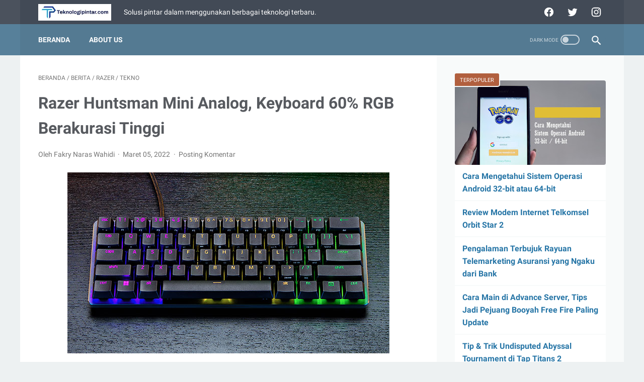

--- FILE ---
content_type: text/html; charset=utf-8
request_url: https://www.google.com/recaptcha/api2/aframe
body_size: 265
content:
<!DOCTYPE HTML><html><head><meta http-equiv="content-type" content="text/html; charset=UTF-8"></head><body><script nonce="tZXNJisJsc-j_0bqklhAAw">/** Anti-fraud and anti-abuse applications only. See google.com/recaptcha */ try{var clients={'sodar':'https://pagead2.googlesyndication.com/pagead/sodar?'};window.addEventListener("message",function(a){try{if(a.source===window.parent){var b=JSON.parse(a.data);var c=clients[b['id']];if(c){var d=document.createElement('img');d.src=c+b['params']+'&rc='+(localStorage.getItem("rc::a")?sessionStorage.getItem("rc::b"):"");window.document.body.appendChild(d);sessionStorage.setItem("rc::e",parseInt(sessionStorage.getItem("rc::e")||0)+1);localStorage.setItem("rc::h",'1768835224107');}}}catch(b){}});window.parent.postMessage("_grecaptcha_ready", "*");}catch(b){}</script></body></html>

--- FILE ---
content_type: text/javascript; charset=UTF-8
request_url: https://www.teknologipintar.com/feeds/posts/summary/-/Berita?alt=json-in-script&callback=bacaJuga&max-results=5
body_size: 5753
content:
// API callback
bacaJuga({"version":"1.0","encoding":"UTF-8","feed":{"xmlns":"http://www.w3.org/2005/Atom","xmlns$openSearch":"http://a9.com/-/spec/opensearchrss/1.0/","xmlns$blogger":"http://schemas.google.com/blogger/2008","xmlns$georss":"http://www.georss.org/georss","xmlns$gd":"http://schemas.google.com/g/2005","xmlns$thr":"http://purl.org/syndication/thread/1.0","id":{"$t":"tag:blogger.com,1999:blog-5010644312138637345"},"updated":{"$t":"2026-01-18T17:56:56.871+07:00"},"category":[{"term":"Berita"},{"term":"Advertorial"},{"term":"Game"},{"term":"ASUS"},{"term":"Smartphone"},{"term":"Tekno"},{"term":"Fitur"},{"term":"Esports"},{"term":"Mobile Legends"},{"term":"Laptop"},{"term":"Samsung"},{"term":"realme"},{"term":"Siaran Pers"},{"term":"Tutorial"},{"term":"Xiaomi"},{"term":"Event"},{"term":"Review"},{"term":"PUBG Mobile"},{"term":"FIFA Mobile"},{"term":"Galaxy S25 Series"},{"term":"Infinix"},{"term":"Lokapala"},{"term":"vivo"},{"term":"Nimo TV"},{"term":"ROG"},{"term":"Genshin Impact"},{"term":"Huawei"},{"term":"Tips"},{"term":"Apex Legends Mobile"},{"term":"Smartwatch"},{"term":"Sony"},{"term":"Aplikasi"},{"term":"Qualcomm"},{"term":"Razer"},{"term":"Hyundai"},{"term":"Logitech"},{"term":"POCO"},{"term":"BCA"},{"term":"WhatsApp"},{"term":"MODENA"},{"term":"Smart Home"},{"term":"Zyrex Indonesia"},{"term":"HONOR"},{"term":"Telkomsel"},{"term":"YouTube"},{"term":"BenQ"},{"term":"Free Fire"},{"term":"Kamera"},{"term":"Monitor"},{"term":"Smart TV"},{"term":"Chipset"},{"term":"Disney Hotstar"},{"term":"HoYoverse"},{"term":"Honkai: Star Rail"},{"term":"MSI"},{"term":"Microsoft"},{"term":"Mouse"},{"term":"OPPO"},{"term":"Perbandingan"},{"term":"Sega"},{"term":"Steam"},{"term":"TWS"},{"term":"Wiz"},{"term":"Canva"},{"term":"Galaxy Z Fold7"},{"term":"Higgs Domino Island"},{"term":"IM3 Ooredoo"},{"term":"Internet"},{"term":"Liga Esports Nasional"},{"term":"MediaTek"},{"term":"Netflix"},{"term":"Pokemon GO"},{"term":"ROG Phone 5"},{"term":"ROG Phone 6"},{"term":"ROG Phone 9"},{"term":"Tablet"},{"term":"Tap Titans 2"},{"term":"Twitter"},{"term":"VALORANT"},{"term":"AOC"},{"term":"ASUS Gaming V16"},{"term":"Acer"},{"term":"Alexa"},{"term":"Battlefield Mobile"},{"term":"Captain Tsubasa: Dream Team"},{"term":"EA SPORTS FC MOBILE"},{"term":"Epic Games"},{"term":"Facebook"},{"term":"Film"},{"term":"Galaxy"},{"term":"Galaxy Ring"},{"term":"IQOO"},{"term":"IQOO 13"},{"term":"Lifestyle"},{"term":"Logitech G"},{"term":"Mobil"},{"term":"Mobil Listrik"},{"term":"Mozaik Islam"},{"term":"Nokia"},{"term":"Paw Rumble"},{"term":"Pokemon"},{"term":"Signify"},{"term":"Speaker"},{"term":"Toko"},{"term":"Vivobook"},{"term":"Yu-Gi-Oh!"},{"term":"Yu-Gi-Oh! OCG"},{"term":"Zenbook A14"},{"term":"AI"},{"term":"AIDA64"},{"term":"AIoT"},{"term":"Apple"},{"term":"ArcheWorld"},{"term":"Arena of Valor"},{"term":"Audio"},{"term":"Bank"},{"term":"Beauty"},{"term":"Chimeraland"},{"term":"Clubhouse"},{"term":"Cursed Mansion"},{"term":"Dragon Nest 2: Evolution"},{"term":"Eggy Party"},{"term":"Erafone"},{"term":"ExpertBook"},{"term":"Galaxy S24 FE"},{"term":"Galaxy Z Flip4 5G"},{"term":"Galaxy Z Flip6"},{"term":"Galaxy Z Fold4 5G"},{"term":"Garmin"},{"term":"Google Play Store"},{"term":"HUAWEI Mate X6"},{"term":"Hyper Front"},{"term":"Instagram"},{"term":"Keyboard"},{"term":"Konami"},{"term":"Lenovo"},{"term":"LinkBuds"},{"term":"Mesin Cuci"},{"term":"Mirrorless"},{"term":"NFC"},{"term":"Nintendo"},{"term":"Otomotif"},{"term":"PC"},{"term":"Pemerintahan"},{"term":"Philips"},{"term":"PlayStation"},{"term":"PlayStation 5"},{"term":"ROG Ally"},{"term":"ROG Flow Z13"},{"term":"ROG Phone 3"},{"term":"ROG Phone 8"},{"term":"ROG Xbox Ally Series"},{"term":"Sandisk"},{"term":"Sky: Children of the Light"},{"term":"Strava"},{"term":"TikTok"},{"term":"Top Troops"},{"term":"Traveloka"},{"term":"Ultimate Ears"},{"term":"Viral"},{"term":"Viu"},{"term":"Yu-Gi-Oh! DUEL LINKS"},{"term":"Yu-Gi-Oh! MASTER DUEL"},{"term":"Zenbook"},{"term":"vivo V40 Lite"},{"term":"vivo X200 Series"},{"term":"ADATA XPG"},{"term":"ASUS Gaming K16"},{"term":"Ace Racer"},{"term":"Agate"},{"term":"Air Conditioner"},{"term":"Alpha Festival"},{"term":"Android"},{"term":"Anime"},{"term":"AnyCast"},{"term":"Award"},{"term":"BOMBERMAN"},{"term":"BSA"},{"term":"Badlanders"},{"term":"Bertia"},{"term":"Bisnis"},{"term":"Blibli"},{"term":"Blog"},{"term":"Bountie Mobile App"},{"term":"Camera"},{"term":"Canon"},{"term":"Captain Tsubasa: Ace"},{"term":"Capture Card"},{"term":"Case"},{"term":"Cinepolis"},{"term":"Coral Island"},{"term":"Crunchyroll"},{"term":"Dell"},{"term":"Destiny Girl"},{"term":"Dragon Ball FighterZ"},{"term":"Duolingo"},{"term":"EA GAMES FC Tactical"},{"term":"ESET"},{"term":"Earbuds"},{"term":"Electric Vehicle"},{"term":"Elgato"},{"term":"Elyon"},{"term":"Erajaya"},{"term":"FacePlay"},{"term":"Fashion"},{"term":"Fashion Dream"},{"term":"Fast X"},{"term":"Finansial"},{"term":"G-SHOCK"},{"term":"GODDESS OF VICTORY: NIKKE"},{"term":"GPU"},{"term":"Galaxy A34 5G"},{"term":"Galaxy AI"},{"term":"Galaxy M14 5G"},{"term":"Galaxy Watch6"},{"term":"Galaxy Watch8 Series"},{"term":"Galaxy Z Flip7"},{"term":"Gambir Studio"},{"term":"Game Kartu Koleksi"},{"term":"Gaming"},{"term":"Gaming Peripheral"},{"term":"Google"},{"term":"HMD"},{"term":"HUAWEI Pura 80"},{"term":"Hari Libur Nasional"},{"term":"Hiburan"},{"term":"Honor of Kings"},{"term":"Hori"},{"term":"Huawei Mate XT"},{"term":"IONIQ 6"},{"term":"IONIQ 9"},{"term":"IQOO 11"},{"term":"IQOO 15"},{"term":"IT Smart"},{"term":"Ice Age"},{"term":"Immortal Kingdoms M"},{"term":"Indonesia Game Festival"},{"term":"IndonesiaComicCon"},{"term":"Indosat Ooredoo"},{"term":"Inovasi"},{"term":"IoT"},{"term":"Jakarta"},{"term":"Kahoot!"},{"term":"Kaspersky"},{"term":"Kolaborasi"},{"term":"Life is Strange"},{"term":"LifeAfter"},{"term":"LinkAja"},{"term":"LinkedIn"},{"term":"Lost Saga"},{"term":"METAL GEAR"},{"term":"Malware"},{"term":"Meta"},{"term":"Mini PC"},{"term":"Motherboard"},{"term":"Mozaik Dunia"},{"term":"My Lovely Empress"},{"term":"NetEase"},{"term":"Never After"},{"term":"NeverAfter"},{"term":"New Normal"},{"term":"Nikon"},{"term":"Nintendo Switch 2"},{"term":"Nitro V 16"},{"term":"Nubia"},{"term":"Nuon"},{"term":"Nvidia"},{"term":"Olahraga"},{"term":"Opera GX"},{"term":"Orbit"},{"term":"PAYDAY 3"},{"term":"Pendidikan"},{"term":"Penipuan"},{"term":"Peripheral"},{"term":"PlayPark StreetBallers"},{"term":"ProArt"},{"term":"Prudential"},{"term":"RICOH GR"},{"term":"ROG Ally X"},{"term":"ROG Phone 7"},{"term":"ROG XREAL R1"},{"term":"ROG Xbox Ally"},{"term":"ROG Zephyrus G16"},{"term":"Ragnarok X: Next Generation"},{"term":"Razer Gold"},{"term":"Redmi A5"},{"term":"Robot Vacuum"},{"term":"Rumor"},{"term":"SEAL M"},{"term":"SSD"},{"term":"Samba de Amigo: Party Central"},{"term":"Seagate"},{"term":"Sharp"},{"term":"Smartband"},{"term":"Sneki Snek"},{"term":"Sonic Superstars"},{"term":"Star Wars"},{"term":"Store"},{"term":"Street Fighter 6"},{"term":"Stumble Guys"},{"term":"Summoners War"},{"term":"Sun Eater"},{"term":"TODAK"},{"term":"TUF DASH 15"},{"term":"TUF GAMING F15"},{"term":"Tahun Baru"},{"term":"Tekken: Bloodline"},{"term":"Tera Classic SEA"},{"term":"Tetris"},{"term":"Tower of Fantasy"},{"term":"Toyota"},{"term":"UPOINT.ID"},{"term":"WIR Group"},{"term":"Web Series"},{"term":"Wild Rift"},{"term":"Xbox"},{"term":"Yamaha"},{"term":"ZOWIE"},{"term":"Zenbook 14 OLED"},{"term":"Zenfone 11 Ultra"},{"term":"Zenfone 12 Ultra"},{"term":"Zynga Inc."},{"term":"Zyrex"},{"term":"eFootball 2024"},{"term":"iPhone"},{"term":"itel"}],"title":{"type":"text","$t":"teknologipintar.com"},"subtitle":{"type":"html","$t":"Solusi pintar dalam menggunakan berbagai teknologi terbaru."},"link":[{"rel":"http://schemas.google.com/g/2005#feed","type":"application/atom+xml","href":"https:\/\/www.teknologipintar.com\/feeds\/posts\/summary"},{"rel":"self","type":"application/atom+xml","href":"https:\/\/www.blogger.com\/feeds\/5010644312138637345\/posts\/summary\/-\/Berita?alt=json-in-script\u0026max-results=5"},{"rel":"alternate","type":"text/html","href":"https:\/\/www.teknologipintar.com\/search\/label\/Berita"},{"rel":"hub","href":"http://pubsubhubbub.appspot.com/"},{"rel":"next","type":"application/atom+xml","href":"https:\/\/www.blogger.com\/feeds\/5010644312138637345\/posts\/summary\/-\/Berita\/-\/Berita?alt=json-in-script\u0026start-index=6\u0026max-results=5"}],"author":[{"name":{"$t":"Fakry Naras Wahidi"},"uri":{"$t":"http:\/\/www.blogger.com\/profile\/14535821524738721210"},"email":{"$t":"noreply@blogger.com"},"gd$image":{"rel":"http://schemas.google.com/g/2005#thumbnail","width":"31","height":"32","src":"\/\/blogger.googleusercontent.com\/img\/b\/R29vZ2xl\/AVvXsEhkoZOwOHnbcp1XyJJrFPvdvu_iBGWYA9YJGYHdWVt571qnYJOI6leg0o8xUewA-hqJMZbQmlVLKQ_yE4ZiR0KJeudWqp5bfUkl25AE1rXKnGm3JBnX-ntB3onubJwAgg\/s113\/master-fakry.jpg"}}],"generator":{"version":"7.00","uri":"http://www.blogger.com","$t":"Blogger"},"openSearch$totalResults":{"$t":"508"},"openSearch$startIndex":{"$t":"1"},"openSearch$itemsPerPage":{"$t":"5"},"entry":[{"id":{"$t":"tag:blogger.com,1999:blog-5010644312138637345.post-1716996845703419231"},"published":{"$t":"2026-01-15T08:33:00.003+07:00"},"updated":{"$t":"2026-01-15T08:33:54.708+07:00"},"category":[{"scheme":"http://www.blogger.com/atom/ns#","term":"Berita"},{"scheme":"http://www.blogger.com/atom/ns#","term":"ROG"},{"scheme":"http://www.blogger.com/atom/ns#","term":"TWS"}],"title":{"type":"text","$t":"ROG Hadirkan Earbud Open-Ear dengan Audio Imersif dan Latensi Rendah untuk Gamer Aktif"},"summary":{"type":"text","$t":"\n\nASUS Republic of Gamers resmi memperkenalkan ROG Cetra Open Wireless, earbud open-ear yang dirancang untuk gamer sekaligus penikmat audio yang aktif. Mengusung konsep audio imersif tanpa mengisolasi pengguna dari lingkungan sekitar, perangkat ini menyasar mereka yang ingin tetap waspada saat gaming, berolahraga, maupun menjalankan aktivitas harian, tanpa mengorbankan kualitas suara.\n\nROG Cetra "},"link":[{"rel":"replies","type":"application/atom+xml","href":"https:\/\/www.teknologipintar.com\/feeds\/1716996845703419231\/comments\/default","title":"Posting Komentar"},{"rel":"replies","type":"text/html","href":"https:\/\/www.teknologipintar.com\/2026\/01\/rog-cetra-earbud-open-ear-diumumkan.html#comment-form","title":"0 Komentar"},{"rel":"edit","type":"application/atom+xml","href":"https:\/\/www.blogger.com\/feeds\/5010644312138637345\/posts\/default\/1716996845703419231"},{"rel":"self","type":"application/atom+xml","href":"https:\/\/www.blogger.com\/feeds\/5010644312138637345\/posts\/default\/1716996845703419231"},{"rel":"alternate","type":"text/html","href":"https:\/\/www.teknologipintar.com\/2026\/01\/rog-cetra-earbud-open-ear-diumumkan.html","title":"ROG Hadirkan Earbud Open-Ear dengan Audio Imersif dan Latensi Rendah untuk Gamer Aktif"}],"author":[{"name":{"$t":"Fakry Naras Wahidi"},"uri":{"$t":"http:\/\/www.blogger.com\/profile\/14535821524738721210"},"email":{"$t":"noreply@blogger.com"},"gd$image":{"rel":"http://schemas.google.com/g/2005#thumbnail","width":"31","height":"32","src":"\/\/blogger.googleusercontent.com\/img\/b\/R29vZ2xl\/AVvXsEhkoZOwOHnbcp1XyJJrFPvdvu_iBGWYA9YJGYHdWVt571qnYJOI6leg0o8xUewA-hqJMZbQmlVLKQ_yE4ZiR0KJeudWqp5bfUkl25AE1rXKnGm3JBnX-ntB3onubJwAgg\/s113\/master-fakry.jpg"}}],"media$thumbnail":{"xmlns$media":"http://search.yahoo.com/mrss/","url":"https:\/\/blogger.googleusercontent.com\/img\/b\/R29vZ2xl\/AVvXsEhf3fFwSmwBS31nxpoORaaxanrMGBPuPYJr7OoG7Y2Fdu6QTwkkmRsJdrzLta81Rsw9rwdPGpw_ZG9eoRkPjQ28ts4fFxYHkLGN0TCzRktw1aSHdxfRwhgbeCzEJ-d1St74TATeFUoJgwTMmCTvQBnkb4415y_1k9Y2K6ckqIXK2V-nV2eeiLsgxhSMFoc\/s72-c\/ROG-Cetra-Open-Wireless-Earbuds.jpg","height":"72","width":"72"},"thr$total":{"$t":"0"}},{"id":{"$t":"tag:blogger.com,1999:blog-5010644312138637345.post-2343685064394269013"},"published":{"$t":"2026-01-12T13:07:00.002+07:00"},"updated":{"$t":"2026-01-12T13:07:16.485+07:00"},"category":[{"scheme":"http://www.blogger.com/atom/ns#","term":"Berita"},{"scheme":"http://www.blogger.com/atom/ns#","term":"ROG"}],"title":{"type":"text","$t":"ASUS ROG Pamerkan Router Konsep WiFi 8 di CES 2026"},"summary":{"type":"text","$t":"\n\nASUS memperkenalkan ROG NeoCore, router konsep pertama mereka yang membawa teknologi WiFi 8, di CES 2026. Bukan sekadar pamer konsep, ASUS juga melakukan uji throughput WiFi 8 pertama di dunia, sekaligus menandai transisi teknologi ini dari sekadar spesifikasi di atas kertas menuju penggunaan nyata. Targetnya jelas, koneksi nirkabel yang jauh lebih stabil, responsif, dan siap menghadapi ledakan"},"link":[{"rel":"replies","type":"application/atom+xml","href":"https:\/\/www.teknologipintar.com\/feeds\/2343685064394269013\/comments\/default","title":"Posting Komentar"},{"rel":"replies","type":"text/html","href":"https:\/\/www.teknologipintar.com\/2026\/01\/asus-rog-pamer-router-wifi-8.html#comment-form","title":"0 Komentar"},{"rel":"edit","type":"application/atom+xml","href":"https:\/\/www.blogger.com\/feeds\/5010644312138637345\/posts\/default\/2343685064394269013"},{"rel":"self","type":"application/atom+xml","href":"https:\/\/www.blogger.com\/feeds\/5010644312138637345\/posts\/default\/2343685064394269013"},{"rel":"alternate","type":"text/html","href":"https:\/\/www.teknologipintar.com\/2026\/01\/asus-rog-pamer-router-wifi-8.html","title":"ASUS ROG Pamerkan Router Konsep WiFi 8 di CES 2026"}],"author":[{"name":{"$t":"Fakry Naras Wahidi"},"uri":{"$t":"http:\/\/www.blogger.com\/profile\/14535821524738721210"},"email":{"$t":"noreply@blogger.com"},"gd$image":{"rel":"http://schemas.google.com/g/2005#thumbnail","width":"31","height":"32","src":"\/\/blogger.googleusercontent.com\/img\/b\/R29vZ2xl\/AVvXsEhkoZOwOHnbcp1XyJJrFPvdvu_iBGWYA9YJGYHdWVt571qnYJOI6leg0o8xUewA-hqJMZbQmlVLKQ_yE4ZiR0KJeudWqp5bfUkl25AE1rXKnGm3JBnX-ntB3onubJwAgg\/s113\/master-fakry.jpg"}}],"media$thumbnail":{"xmlns$media":"http://search.yahoo.com/mrss/","url":"https:\/\/blogger.googleusercontent.com\/img\/b\/R29vZ2xl\/AVvXsEh6hZ4Jhr2Y0XOuqgnngg21R7EZAlT1eHjpJtsaDE9c_k2jq-YT1EdNigmF8erhVPk_9MJLiV3XmvfDW6mvYbwMovxISPATtRl4UtOA1iGPK1LKqNjPlaSVu6cXV4V7N8_PWxa5BeV7kmF_U26XERwM3jJaxP1tQItqZuDV4-Jm4fYg0m3MFl5YIbrMYzc\/s72-c\/rog-neocore-wifi-8-concept.jpg","height":"72","width":"72"},"thr$total":{"$t":"0"}},{"id":{"$t":"tag:blogger.com,1999:blog-5010644312138637345.post-3465190443080365127"},"published":{"$t":"2026-01-12T12:41:00.003+07:00"},"updated":{"$t":"2026-01-12T12:41:44.997+07:00"},"category":[{"scheme":"http://www.blogger.com/atom/ns#","term":"Berita"},{"scheme":"http://www.blogger.com/atom/ns#","term":"Huawei"}],"title":{"type":"text","$t":"HUAWEI FreeClip 2 Tampil dengan Desain C-Bridge! Unggulkan Kenyamanan Seharian"},"summary":{"type":"text","$t":"\n\nHuawei kembali meramaikan pasar audio open-ear di Indonesia melalui HUAWEI FreeClip 2. Di tengah meningkatnya minat terhadap TWS yang nyaman dipakai seharian tanpa menutup interaksi dengan lingkungan sekitar, FreeClip 2 hadir sebagai penyempurnaan dari generasi sebelumnya. Desain airy C-Bridge yang diperbarui membuat earbuds ini terasa lebih ringan dan ergonomis.\n\nSebagai penerus generasi "},"link":[{"rel":"replies","type":"application/atom+xml","href":"https:\/\/www.teknologipintar.com\/feeds\/3465190443080365127\/comments\/default","title":"Posting Komentar"},{"rel":"replies","type":"text/html","href":"https:\/\/www.teknologipintar.com\/2026\/01\/huawei-freeclip-2-tws-open-ear-nyaman.html#comment-form","title":"0 Komentar"},{"rel":"edit","type":"application/atom+xml","href":"https:\/\/www.blogger.com\/feeds\/5010644312138637345\/posts\/default\/3465190443080365127"},{"rel":"self","type":"application/atom+xml","href":"https:\/\/www.blogger.com\/feeds\/5010644312138637345\/posts\/default\/3465190443080365127"},{"rel":"alternate","type":"text/html","href":"https:\/\/www.teknologipintar.com\/2026\/01\/huawei-freeclip-2-tws-open-ear-nyaman.html","title":"HUAWEI FreeClip 2 Tampil dengan Desain C-Bridge! Unggulkan Kenyamanan Seharian"}],"author":[{"name":{"$t":"Fakry Naras Wahidi"},"uri":{"$t":"http:\/\/www.blogger.com\/profile\/14535821524738721210"},"email":{"$t":"noreply@blogger.com"},"gd$image":{"rel":"http://schemas.google.com/g/2005#thumbnail","width":"31","height":"32","src":"\/\/blogger.googleusercontent.com\/img\/b\/R29vZ2xl\/AVvXsEhkoZOwOHnbcp1XyJJrFPvdvu_iBGWYA9YJGYHdWVt571qnYJOI6leg0o8xUewA-hqJMZbQmlVLKQ_yE4ZiR0KJeudWqp5bfUkl25AE1rXKnGm3JBnX-ntB3onubJwAgg\/s113\/master-fakry.jpg"}}],"media$thumbnail":{"xmlns$media":"http://search.yahoo.com/mrss/","url":"https:\/\/blogger.googleusercontent.com\/img\/b\/R29vZ2xl\/AVvXsEhnRQDgIrtYcADUMHByEKEKl37c6QZI781tH2suQSals34xb21sG0Z8VZeiUfwrFGCRiCJrTIQD5utqMGE4HoIObf81jSLO-28oS32wIpRgwo4fU7iMECP-mOuWyg3rwAgUVa7DnkG7TqO1P-CrV-e6VBeJ3r999MLMWbNkmFli36HKygloR8BryCz3N1I\/s72-c\/HUAWEI-FreeClip-2-model.jpg","height":"72","width":"72"},"thr$total":{"$t":"0"}},{"id":{"$t":"tag:blogger.com,1999:blog-5010644312138637345.post-460235434267386290"},"published":{"$t":"2026-01-08T08:44:00.000+07:00"},"updated":{"$t":"2026-01-08T08:44:01.815+07:00"},"category":[{"scheme":"http://www.blogger.com/atom/ns#","term":"Berita"},{"scheme":"http://www.blogger.com/atom/ns#","term":"Sandisk"}],"title":{"type":"text","$t":"Transisi Merek Baru! Sandisk Luncurkan SSD SANDISK Optimus di CES 2026"},"summary":{"type":"text","$t":"\n\nSandisk resmi memperkenalkan SANDISK Optimus, merek baru untuk lini SSD internal yang menyasar gamer, content creator, dan profesional, dalam ajang CES 2026 di Las Vegas.\n\nFokus utama dari peluncuran ini adalah penegasan keunggulan teknologi penyimpanan Sandisk, mulai dari kecepatan tinggi, efisiensi daya, hingga kesiapan untuk kebutuhan komputasi modern seperti PC AI dan workstation kelas atas"},"link":[{"rel":"replies","type":"application/atom+xml","href":"https:\/\/www.teknologipintar.com\/feeds\/460235434267386290\/comments\/default","title":"Posting Komentar"},{"rel":"replies","type":"text/html","href":"https:\/\/www.teknologipintar.com\/2026\/01\/sandisk-optimus-diluncurkan.html#comment-form","title":"0 Komentar"},{"rel":"edit","type":"application/atom+xml","href":"https:\/\/www.blogger.com\/feeds\/5010644312138637345\/posts\/default\/460235434267386290"},{"rel":"self","type":"application/atom+xml","href":"https:\/\/www.blogger.com\/feeds\/5010644312138637345\/posts\/default\/460235434267386290"},{"rel":"alternate","type":"text/html","href":"https:\/\/www.teknologipintar.com\/2026\/01\/sandisk-optimus-diluncurkan.html","title":"Transisi Merek Baru! Sandisk Luncurkan SSD SANDISK Optimus di CES 2026"}],"author":[{"name":{"$t":"Fakry Naras Wahidi"},"uri":{"$t":"http:\/\/www.blogger.com\/profile\/14535821524738721210"},"email":{"$t":"noreply@blogger.com"},"gd$image":{"rel":"http://schemas.google.com/g/2005#thumbnail","width":"31","height":"32","src":"\/\/blogger.googleusercontent.com\/img\/b\/R29vZ2xl\/AVvXsEhkoZOwOHnbcp1XyJJrFPvdvu_iBGWYA9YJGYHdWVt571qnYJOI6leg0o8xUewA-hqJMZbQmlVLKQ_yE4ZiR0KJeudWqp5bfUkl25AE1rXKnGm3JBnX-ntB3onubJwAgg\/s113\/master-fakry.jpg"}}],"media$thumbnail":{"xmlns$media":"http://search.yahoo.com/mrss/","url":"https:\/\/blogger.googleusercontent.com\/img\/b\/R29vZ2xl\/AVvXsEj8v5FoErGKNGh4otZTrsaNCrtqXGAuq7Xo5BiCUoDaXydpMqHOIkqBOBAAwrXgk-TSgbkAYtAQVHPtuRwKmRG_3E9Secos0iDMZqKZ4pa5zx7MBAmbkk12uwwnA_Dd4ScPkbdpPDfWibRnrH7OLpoDWhMRpxlUnwS80a4ni_MpqLlMJwbJZNygot4Jkeg\/s72-c\/sandisk-optimus-series.jpg","height":"72","width":"72"},"thr$total":{"$t":"0"}},{"id":{"$t":"tag:blogger.com,1999:blog-5010644312138637345.post-4072146208626927828"},"published":{"$t":"2026-01-06T15:49:00.001+07:00"},"updated":{"$t":"2026-01-06T15:50:12.826+07:00"},"category":[{"scheme":"http://www.blogger.com/atom/ns#","term":"ASUS"},{"scheme":"http://www.blogger.com/atom/ns#","term":"Berita"},{"scheme":"http://www.blogger.com/atom/ns#","term":"Laptop"}],"title":{"type":"text","$t":"ASUS ROG Pamer Inovasi Terbaru di CES 2026"},"summary":{"type":"text","$t":"\n\nDua dekade bukan sekadar soal usia, tetapi tentang konsistensi dalam menetapkan standar. Di panggung CES 2026, ASUS Republic of Gamers (ROG) menandai 20 tahun kiprahnya di dunia gaming dengan satu pesan kuat, yakni inovasi belum berhenti. Lewat ajang virtual Dare to Innovate yang digelar dari Las Vegas, ROG memamerkan sederet teknologi generasi terbaru, kolaborasi lintas industri, serta "},"link":[{"rel":"replies","type":"application/atom+xml","href":"https:\/\/www.teknologipintar.com\/feeds\/4072146208626927828\/comments\/default","title":"Posting Komentar"},{"rel":"replies","type":"text/html","href":"https:\/\/www.teknologipintar.com\/2026\/01\/inovasi-asus-rog-di-ces-2026.html#comment-form","title":"0 Komentar"},{"rel":"edit","type":"application/atom+xml","href":"https:\/\/www.blogger.com\/feeds\/5010644312138637345\/posts\/default\/4072146208626927828"},{"rel":"self","type":"application/atom+xml","href":"https:\/\/www.blogger.com\/feeds\/5010644312138637345\/posts\/default\/4072146208626927828"},{"rel":"alternate","type":"text/html","href":"https:\/\/www.teknologipintar.com\/2026\/01\/inovasi-asus-rog-di-ces-2026.html","title":"ASUS ROG Pamer Inovasi Terbaru di CES 2026"}],"author":[{"name":{"$t":"Fakry Naras Wahidi"},"uri":{"$t":"http:\/\/www.blogger.com\/profile\/14535821524738721210"},"email":{"$t":"noreply@blogger.com"},"gd$image":{"rel":"http://schemas.google.com/g/2005#thumbnail","width":"31","height":"32","src":"\/\/blogger.googleusercontent.com\/img\/b\/R29vZ2xl\/AVvXsEhkoZOwOHnbcp1XyJJrFPvdvu_iBGWYA9YJGYHdWVt571qnYJOI6leg0o8xUewA-hqJMZbQmlVLKQ_yE4ZiR0KJeudWqp5bfUkl25AE1rXKnGm3JBnX-ntB3onubJwAgg\/s113\/master-fakry.jpg"}}],"media$thumbnail":{"xmlns$media":"http://search.yahoo.com/mrss/","url":"https:\/\/blogger.googleusercontent.com\/img\/b\/R29vZ2xl\/AVvXsEhB1qxIRg45hxwnHxEPy_NIc7MU44F2sXJb151aSy6N5craNhf_eBx5eT_uoTzI9EllTG2cb-OKYH6QP5zXqgSv2xb-kcO7hPH0TdLj_HGX8SVcBJ8zrIvq-jkBy3EMYN9dSIUqMU87ia0OZXnZpcylsmRPquC2GLXGL8uE_kfvFJZGb3EhV-zMCuzX7hc\/s72-c\/lini-rog-terbaru-ces-2026.jpg","height":"72","width":"72"},"thr$total":{"$t":"0"}}]}});

--- FILE ---
content_type: text/javascript; charset=UTF-8
request_url: https://www.teknologipintar.com/feeds/posts/summary/-/Tekno?alt=json-in-script&callback=bacaJuga&max-results=5
body_size: 5617
content:
// API callback
bacaJuga({"version":"1.0","encoding":"UTF-8","feed":{"xmlns":"http://www.w3.org/2005/Atom","xmlns$openSearch":"http://a9.com/-/spec/opensearchrss/1.0/","xmlns$blogger":"http://schemas.google.com/blogger/2008","xmlns$georss":"http://www.georss.org/georss","xmlns$gd":"http://schemas.google.com/g/2005","xmlns$thr":"http://purl.org/syndication/thread/1.0","id":{"$t":"tag:blogger.com,1999:blog-5010644312138637345"},"updated":{"$t":"2026-01-18T17:56:56.871+07:00"},"category":[{"term":"Berita"},{"term":"Advertorial"},{"term":"Game"},{"term":"ASUS"},{"term":"Smartphone"},{"term":"Tekno"},{"term":"Fitur"},{"term":"Esports"},{"term":"Mobile Legends"},{"term":"Laptop"},{"term":"Samsung"},{"term":"realme"},{"term":"Siaran Pers"},{"term":"Tutorial"},{"term":"Xiaomi"},{"term":"Event"},{"term":"Review"},{"term":"PUBG Mobile"},{"term":"FIFA Mobile"},{"term":"Galaxy S25 Series"},{"term":"Infinix"},{"term":"Lokapala"},{"term":"vivo"},{"term":"Nimo TV"},{"term":"ROG"},{"term":"Genshin Impact"},{"term":"Huawei"},{"term":"Tips"},{"term":"Apex Legends Mobile"},{"term":"Smartwatch"},{"term":"Sony"},{"term":"Aplikasi"},{"term":"Qualcomm"},{"term":"Razer"},{"term":"Hyundai"},{"term":"Logitech"},{"term":"POCO"},{"term":"BCA"},{"term":"WhatsApp"},{"term":"MODENA"},{"term":"Smart Home"},{"term":"Zyrex Indonesia"},{"term":"HONOR"},{"term":"Telkomsel"},{"term":"YouTube"},{"term":"BenQ"},{"term":"Free Fire"},{"term":"Kamera"},{"term":"Monitor"},{"term":"Smart TV"},{"term":"Chipset"},{"term":"Disney Hotstar"},{"term":"HoYoverse"},{"term":"Honkai: Star Rail"},{"term":"MSI"},{"term":"Microsoft"},{"term":"Mouse"},{"term":"OPPO"},{"term":"Perbandingan"},{"term":"Sega"},{"term":"Steam"},{"term":"TWS"},{"term":"Wiz"},{"term":"Canva"},{"term":"Galaxy Z Fold7"},{"term":"Higgs Domino Island"},{"term":"IM3 Ooredoo"},{"term":"Internet"},{"term":"Liga Esports Nasional"},{"term":"MediaTek"},{"term":"Netflix"},{"term":"Pokemon GO"},{"term":"ROG Phone 5"},{"term":"ROG Phone 6"},{"term":"ROG Phone 9"},{"term":"Tablet"},{"term":"Tap Titans 2"},{"term":"Twitter"},{"term":"VALORANT"},{"term":"AOC"},{"term":"ASUS Gaming V16"},{"term":"Acer"},{"term":"Alexa"},{"term":"Battlefield Mobile"},{"term":"Captain Tsubasa: Dream Team"},{"term":"EA SPORTS FC MOBILE"},{"term":"Epic Games"},{"term":"Facebook"},{"term":"Film"},{"term":"Galaxy"},{"term":"Galaxy Ring"},{"term":"IQOO"},{"term":"IQOO 13"},{"term":"Lifestyle"},{"term":"Logitech G"},{"term":"Mobil"},{"term":"Mobil Listrik"},{"term":"Mozaik Islam"},{"term":"Nokia"},{"term":"Paw Rumble"},{"term":"Pokemon"},{"term":"Signify"},{"term":"Speaker"},{"term":"Toko"},{"term":"Vivobook"},{"term":"Yu-Gi-Oh!"},{"term":"Yu-Gi-Oh! OCG"},{"term":"Zenbook A14"},{"term":"AI"},{"term":"AIDA64"},{"term":"AIoT"},{"term":"Apple"},{"term":"ArcheWorld"},{"term":"Arena of Valor"},{"term":"Audio"},{"term":"Bank"},{"term":"Beauty"},{"term":"Chimeraland"},{"term":"Clubhouse"},{"term":"Cursed Mansion"},{"term":"Dragon Nest 2: Evolution"},{"term":"Eggy Party"},{"term":"Erafone"},{"term":"ExpertBook"},{"term":"Galaxy S24 FE"},{"term":"Galaxy Z Flip4 5G"},{"term":"Galaxy Z Flip6"},{"term":"Galaxy Z Fold4 5G"},{"term":"Garmin"},{"term":"Google Play Store"},{"term":"HUAWEI Mate X6"},{"term":"Hyper Front"},{"term":"Instagram"},{"term":"Keyboard"},{"term":"Konami"},{"term":"Lenovo"},{"term":"LinkBuds"},{"term":"Mesin Cuci"},{"term":"Mirrorless"},{"term":"NFC"},{"term":"Nintendo"},{"term":"Otomotif"},{"term":"PC"},{"term":"Pemerintahan"},{"term":"Philips"},{"term":"PlayStation"},{"term":"PlayStation 5"},{"term":"ROG Ally"},{"term":"ROG Flow Z13"},{"term":"ROG Phone 3"},{"term":"ROG Phone 8"},{"term":"ROG Xbox Ally Series"},{"term":"Sandisk"},{"term":"Sky: Children of the Light"},{"term":"Strava"},{"term":"TikTok"},{"term":"Top Troops"},{"term":"Traveloka"},{"term":"Ultimate Ears"},{"term":"Viral"},{"term":"Viu"},{"term":"Yu-Gi-Oh! DUEL LINKS"},{"term":"Yu-Gi-Oh! MASTER DUEL"},{"term":"Zenbook"},{"term":"vivo V40 Lite"},{"term":"vivo X200 Series"},{"term":"ADATA XPG"},{"term":"ASUS Gaming K16"},{"term":"Ace Racer"},{"term":"Agate"},{"term":"Air Conditioner"},{"term":"Alpha Festival"},{"term":"Android"},{"term":"Anime"},{"term":"AnyCast"},{"term":"Award"},{"term":"BOMBERMAN"},{"term":"BSA"},{"term":"Badlanders"},{"term":"Bertia"},{"term":"Bisnis"},{"term":"Blibli"},{"term":"Blog"},{"term":"Bountie Mobile App"},{"term":"Camera"},{"term":"Canon"},{"term":"Captain Tsubasa: Ace"},{"term":"Capture Card"},{"term":"Case"},{"term":"Cinepolis"},{"term":"Coral Island"},{"term":"Crunchyroll"},{"term":"Dell"},{"term":"Destiny Girl"},{"term":"Dragon Ball FighterZ"},{"term":"Duolingo"},{"term":"EA GAMES FC Tactical"},{"term":"ESET"},{"term":"Earbuds"},{"term":"Electric Vehicle"},{"term":"Elgato"},{"term":"Elyon"},{"term":"Erajaya"},{"term":"FacePlay"},{"term":"Fashion"},{"term":"Fashion Dream"},{"term":"Fast X"},{"term":"Finansial"},{"term":"G-SHOCK"},{"term":"GODDESS OF VICTORY: NIKKE"},{"term":"GPU"},{"term":"Galaxy A34 5G"},{"term":"Galaxy AI"},{"term":"Galaxy M14 5G"},{"term":"Galaxy Watch6"},{"term":"Galaxy Watch8 Series"},{"term":"Galaxy Z Flip7"},{"term":"Gambir Studio"},{"term":"Game Kartu Koleksi"},{"term":"Gaming"},{"term":"Gaming Peripheral"},{"term":"Google"},{"term":"HMD"},{"term":"HUAWEI Pura 80"},{"term":"Hari Libur Nasional"},{"term":"Hiburan"},{"term":"Honor of Kings"},{"term":"Hori"},{"term":"Huawei Mate XT"},{"term":"IONIQ 6"},{"term":"IONIQ 9"},{"term":"IQOO 11"},{"term":"IQOO 15"},{"term":"IT Smart"},{"term":"Ice Age"},{"term":"Immortal Kingdoms M"},{"term":"Indonesia Game Festival"},{"term":"IndonesiaComicCon"},{"term":"Indosat Ooredoo"},{"term":"Inovasi"},{"term":"IoT"},{"term":"Jakarta"},{"term":"Kahoot!"},{"term":"Kaspersky"},{"term":"Kolaborasi"},{"term":"Life is Strange"},{"term":"LifeAfter"},{"term":"LinkAja"},{"term":"LinkedIn"},{"term":"Lost Saga"},{"term":"METAL GEAR"},{"term":"Malware"},{"term":"Meta"},{"term":"Mini PC"},{"term":"Motherboard"},{"term":"Mozaik Dunia"},{"term":"My Lovely Empress"},{"term":"NetEase"},{"term":"Never After"},{"term":"NeverAfter"},{"term":"New Normal"},{"term":"Nikon"},{"term":"Nintendo Switch 2"},{"term":"Nitro V 16"},{"term":"Nubia"},{"term":"Nuon"},{"term":"Nvidia"},{"term":"Olahraga"},{"term":"Opera GX"},{"term":"Orbit"},{"term":"PAYDAY 3"},{"term":"Pendidikan"},{"term":"Penipuan"},{"term":"Peripheral"},{"term":"PlayPark StreetBallers"},{"term":"ProArt"},{"term":"Prudential"},{"term":"RICOH GR"},{"term":"ROG Ally X"},{"term":"ROG Phone 7"},{"term":"ROG XREAL R1"},{"term":"ROG Xbox Ally"},{"term":"ROG Zephyrus G16"},{"term":"Ragnarok X: Next Generation"},{"term":"Razer Gold"},{"term":"Redmi A5"},{"term":"Robot Vacuum"},{"term":"Rumor"},{"term":"SEAL M"},{"term":"SSD"},{"term":"Samba de Amigo: Party Central"},{"term":"Seagate"},{"term":"Sharp"},{"term":"Smartband"},{"term":"Sneki Snek"},{"term":"Sonic Superstars"},{"term":"Star Wars"},{"term":"Store"},{"term":"Street Fighter 6"},{"term":"Stumble Guys"},{"term":"Summoners War"},{"term":"Sun Eater"},{"term":"TODAK"},{"term":"TUF DASH 15"},{"term":"TUF GAMING F15"},{"term":"Tahun Baru"},{"term":"Tekken: Bloodline"},{"term":"Tera Classic SEA"},{"term":"Tetris"},{"term":"Tower of Fantasy"},{"term":"Toyota"},{"term":"UPOINT.ID"},{"term":"WIR Group"},{"term":"Web Series"},{"term":"Wild Rift"},{"term":"Xbox"},{"term":"Yamaha"},{"term":"ZOWIE"},{"term":"Zenbook 14 OLED"},{"term":"Zenfone 11 Ultra"},{"term":"Zenfone 12 Ultra"},{"term":"Zynga Inc."},{"term":"Zyrex"},{"term":"eFootball 2024"},{"term":"iPhone"},{"term":"itel"}],"title":{"type":"text","$t":"teknologipintar.com"},"subtitle":{"type":"html","$t":"Solusi pintar dalam menggunakan berbagai teknologi terbaru."},"link":[{"rel":"http://schemas.google.com/g/2005#feed","type":"application/atom+xml","href":"https:\/\/www.teknologipintar.com\/feeds\/posts\/summary"},{"rel":"self","type":"application/atom+xml","href":"https:\/\/www.blogger.com\/feeds\/5010644312138637345\/posts\/summary\/-\/Tekno?alt=json-in-script\u0026max-results=5"},{"rel":"alternate","type":"text/html","href":"https:\/\/www.teknologipintar.com\/search\/label\/Tekno"},{"rel":"hub","href":"http://pubsubhubbub.appspot.com/"},{"rel":"next","type":"application/atom+xml","href":"https:\/\/www.blogger.com\/feeds\/5010644312138637345\/posts\/summary\/-\/Tekno\/-\/Tekno?alt=json-in-script\u0026start-index=6\u0026max-results=5"}],"author":[{"name":{"$t":"Fakry Naras Wahidi"},"uri":{"$t":"http:\/\/www.blogger.com\/profile\/14535821524738721210"},"email":{"$t":"noreply@blogger.com"},"gd$image":{"rel":"http://schemas.google.com/g/2005#thumbnail","width":"31","height":"32","src":"\/\/blogger.googleusercontent.com\/img\/b\/R29vZ2xl\/AVvXsEhkoZOwOHnbcp1XyJJrFPvdvu_iBGWYA9YJGYHdWVt571qnYJOI6leg0o8xUewA-hqJMZbQmlVLKQ_yE4ZiR0KJeudWqp5bfUkl25AE1rXKnGm3JBnX-ntB3onubJwAgg\/s113\/master-fakry.jpg"}}],"generator":{"version":"7.00","uri":"http://www.blogger.com","$t":"Blogger"},"openSearch$totalResults":{"$t":"102"},"openSearch$startIndex":{"$t":"1"},"openSearch$itemsPerPage":{"$t":"5"},"entry":[{"id":{"$t":"tag:blogger.com,1999:blog-5010644312138637345.post-6672507420090035810"},"published":{"$t":"2025-09-23T16:49:00.008+07:00"},"updated":{"$t":"2025-09-23T16:57:39.642+07:00"},"category":[{"scheme":"http://www.blogger.com/atom/ns#","term":"Berita"},{"scheme":"http://www.blogger.com/atom/ns#","term":"Tekno"}],"title":{"type":"text","$t":"NAKIVO Gandeng MBT! Hadirkan Solusi Backup \u0026amp; Replication di Indonesia"},"summary":{"type":"text","$t":"\n\nLonjakan serangan siber di Indonesia yang kian sulit dideteksi menuntut perusahaan untuk tidak hanya fokus pada pencegahan kebocoran data, tetapi juga memastikan ketersediaan data agar bisnis tetap berjalan. Menjawab kebutuhan ini, PT Mega Buana Teknologi (MBT), anak perusahaan CTI Group yang dikenal sebagai penyedia solusi IT, resmi menjalin kemitraan strategis dengan NAKIVO Inc, penyedia "},"link":[{"rel":"replies","type":"application/atom+xml","href":"https:\/\/www.teknologipintar.com\/feeds\/6672507420090035810\/comments\/default","title":"Posting Komentar"},{"rel":"replies","type":"text/html","href":"https:\/\/www.teknologipintar.com\/2025\/09\/kemitraan-strategis-nakivo-dengan-mega-buana-teknologi.html#comment-form","title":"0 Komentar"},{"rel":"edit","type":"application/atom+xml","href":"https:\/\/www.blogger.com\/feeds\/5010644312138637345\/posts\/default\/6672507420090035810"},{"rel":"self","type":"application/atom+xml","href":"https:\/\/www.blogger.com\/feeds\/5010644312138637345\/posts\/default\/6672507420090035810"},{"rel":"alternate","type":"text/html","href":"https:\/\/www.teknologipintar.com\/2025\/09\/kemitraan-strategis-nakivo-dengan-mega-buana-teknologi.html","title":"NAKIVO Gandeng MBT! Hadirkan Solusi Backup \u0026amp; Replication di Indonesia"}],"author":[{"name":{"$t":"Fakry Naras Wahidi"},"uri":{"$t":"http:\/\/www.blogger.com\/profile\/14535821524738721210"},"email":{"$t":"noreply@blogger.com"},"gd$image":{"rel":"http://schemas.google.com/g/2005#thumbnail","width":"31","height":"32","src":"\/\/blogger.googleusercontent.com\/img\/b\/R29vZ2xl\/AVvXsEhkoZOwOHnbcp1XyJJrFPvdvu_iBGWYA9YJGYHdWVt571qnYJOI6leg0o8xUewA-hqJMZbQmlVLKQ_yE4ZiR0KJeudWqp5bfUkl25AE1rXKnGm3JBnX-ntB3onubJwAgg\/s113\/master-fakry.jpg"}}],"media$thumbnail":{"xmlns$media":"http://search.yahoo.com/mrss/","url":"https:\/\/blogger.googleusercontent.com\/img\/b\/R29vZ2xl\/AVvXsEi_plILEluWW_SPgUeEO-ZrNor-LST6vudf_0L9-YiV0Vwm7EewFqcQgAvbBZmGzvztCE2HrHZoaPhiX54S7PFbXb4pY-1r3JtdqcSRU1hqmXtM3Gaj0XogEHszPhSKqjEcS4d5cT5JdsXPfRMvH_WfUGUjVRBiGcXadKNiKW85OMKnbmTaeHEjw0rbnF8\/s72-c\/partnership-nakivo-dengan-mega-buana-teknologi.jpg","height":"72","width":"72"},"thr$total":{"$t":"0"}},{"id":{"$t":"tag:blogger.com,1999:blog-5010644312138637345.post-6777694076189615975"},"published":{"$t":"2025-02-07T10:01:00.003+07:00"},"updated":{"$t":"2025-02-07T10:02:27.106+07:00"},"category":[{"scheme":"http://www.blogger.com/atom/ns#","term":"Berita"},{"scheme":"http://www.blogger.com/atom/ns#","term":"Galaxy S25 Series"},{"scheme":"http://www.blogger.com/atom/ns#","term":"Tekno"}],"title":{"type":"text","$t":"Jerome Polin dan Vonzy Coba Galaxy S25 Series! Ini Pendapat Mereka"},"summary":{"type":"text","$t":"\n\nSamsung telah meluncurkan Galaxy S25 Series secara resmi pada event bertajuk Galaxy Unpacked 2025 di San Jose, California, Amerika Serikat. Kehadiran Hp flagship terbaru tersebut menegaskan komitmen Samsung untuk terus berinovasi sesuai dengan kebutuhan pengguna secara nyata.\n\nMulai dari content creator yang ingin mengabadikan semua momen hingga gamer mengutamakan performa tinggi, Galaxy S25 "},"link":[{"rel":"replies","type":"application/atom+xml","href":"https:\/\/www.teknologipintar.com\/feeds\/6777694076189615975\/comments\/default","title":"Posting Komentar"},{"rel":"replies","type":"text/html","href":"https:\/\/www.teknologipintar.com\/2025\/02\/pendapat-jerome-polin-dan-vonzy-mencoba-galaxy-s25.html#comment-form","title":"0 Komentar"},{"rel":"edit","type":"application/atom+xml","href":"https:\/\/www.blogger.com\/feeds\/5010644312138637345\/posts\/default\/6777694076189615975"},{"rel":"self","type":"application/atom+xml","href":"https:\/\/www.blogger.com\/feeds\/5010644312138637345\/posts\/default\/6777694076189615975"},{"rel":"alternate","type":"text/html","href":"https:\/\/www.teknologipintar.com\/2025\/02\/pendapat-jerome-polin-dan-vonzy-mencoba-galaxy-s25.html","title":"Jerome Polin dan Vonzy Coba Galaxy S25 Series! Ini Pendapat Mereka"}],"author":[{"name":{"$t":"Fakry Naras Wahidi"},"uri":{"$t":"http:\/\/www.blogger.com\/profile\/14535821524738721210"},"email":{"$t":"noreply@blogger.com"},"gd$image":{"rel":"http://schemas.google.com/g/2005#thumbnail","width":"31","height":"32","src":"\/\/blogger.googleusercontent.com\/img\/b\/R29vZ2xl\/AVvXsEhkoZOwOHnbcp1XyJJrFPvdvu_iBGWYA9YJGYHdWVt571qnYJOI6leg0o8xUewA-hqJMZbQmlVLKQ_yE4ZiR0KJeudWqp5bfUkl25AE1rXKnGm3JBnX-ntB3onubJwAgg\/s113\/master-fakry.jpg"}}],"media$thumbnail":{"xmlns$media":"http://search.yahoo.com/mrss/","url":"https:\/\/blogger.googleusercontent.com\/img\/b\/R29vZ2xl\/AVvXsEhX5sQhsS5GeEITsgch9z587Y1lsYUmOsGSN1IU9wNK1DXLEr8iWkJXGQLc5lSFsopHcrpsdk5dRfZoYuNuDWBNB50bdEjlkGkGtq9Fv61LzFsGwiHvRPxkFQddxMR2MfT4H_uHZqBvKV1rleTbaBF3gc39pQ6z2xFlyj3ndiLAlt-YV5YOKhBu5ANmerc\/s72-w640-h360-c\/jerome-vonzy-galaxy-s25-series.jpg","height":"72","width":"72"},"thr$total":{"$t":"0"}},{"id":{"$t":"tag:blogger.com,1999:blog-5010644312138637345.post-4301392285678085469"},"published":{"$t":"2025-02-01T15:59:00.000+07:00"},"updated":{"$t":"2025-02-03T16:09:36.812+07:00"},"category":[{"scheme":"http://www.blogger.com/atom/ns#","term":"Berita"},{"scheme":"http://www.blogger.com/atom/ns#","term":"HONOR"},{"scheme":"http://www.blogger.com/atom/ns#","term":"Tekno"}],"title":{"type":"text","$t":"Buka Kantor di Indonesia! HONOR Siap Perkenalkan 30 Produk Baru"},"summary":{"type":"text","$t":"\n\nDalam rangka menandai kehadiran di Indonesia, HONOR telah membuka kantor di Jakarta. Peresmian dihadiri oleh Justin Li, Presiden HONOR South Pacific, menjadi simbol komitmen nyata HONOR terhadap Indonesia, dan juga Djauhari Oratmangun, Duta Besar Indonesia untuk Republik Rakyat Tiongkok dan Mongolia.Kantor tersebut mencerminkan dedikasi HONOR untuk membawa teknologi yang inovatif dan relevan "},"link":[{"rel":"replies","type":"application/atom+xml","href":"https:\/\/www.teknologipintar.com\/feeds\/4301392285678085469\/comments\/default","title":"Posting Komentar"},{"rel":"replies","type":"text/html","href":"https:\/\/www.teknologipintar.com\/2025\/02\/produk-baru-honor-indonesia.html#comment-form","title":"0 Komentar"},{"rel":"edit","type":"application/atom+xml","href":"https:\/\/www.blogger.com\/feeds\/5010644312138637345\/posts\/default\/4301392285678085469"},{"rel":"self","type":"application/atom+xml","href":"https:\/\/www.blogger.com\/feeds\/5010644312138637345\/posts\/default\/4301392285678085469"},{"rel":"alternate","type":"text/html","href":"https:\/\/www.teknologipintar.com\/2025\/02\/produk-baru-honor-indonesia.html","title":"Buka Kantor di Indonesia! HONOR Siap Perkenalkan 30 Produk Baru"}],"author":[{"name":{"$t":"Fakry Naras Wahidi"},"uri":{"$t":"http:\/\/www.blogger.com\/profile\/14535821524738721210"},"email":{"$t":"noreply@blogger.com"},"gd$image":{"rel":"http://schemas.google.com/g/2005#thumbnail","width":"31","height":"32","src":"\/\/blogger.googleusercontent.com\/img\/b\/R29vZ2xl\/AVvXsEhkoZOwOHnbcp1XyJJrFPvdvu_iBGWYA9YJGYHdWVt571qnYJOI6leg0o8xUewA-hqJMZbQmlVLKQ_yE4ZiR0KJeudWqp5bfUkl25AE1rXKnGm3JBnX-ntB3onubJwAgg\/s113\/master-fakry.jpg"}}],"media$thumbnail":{"xmlns$media":"http://search.yahoo.com/mrss/","url":"https:\/\/blogger.googleusercontent.com\/img\/b\/R29vZ2xl\/AVvXsEgipvxTlh8iwv3CPrZUMYiwOB2ogrSxfuiQ8kHWhyaa_mM5rg_t-KURHjDc8K7ftKbaZNN8npD9WTLz_xX7O6vd-vljzBeYehEw6xPdBX5dmF529EWUXoZXCoZ0w4MedjR1oR1gLJrFsdCyhegCiZdugmyXrQNQXuTz1yzE14iICOGrSNY_U1DwyvuR-kE\/s72-c\/honor-indonesia.jpg","height":"72","width":"72"},"thr$total":{"$t":"0"}},{"id":{"$t":"tag:blogger.com,1999:blog-5010644312138637345.post-3075694192368839309"},"published":{"$t":"2025-01-14T21:07:00.009+07:00"},"updated":{"$t":"2025-01-14T21:11:32.479+07:00"},"category":[{"scheme":"http://www.blogger.com/atom/ns#","term":"ASUS"},{"scheme":"http://www.blogger.com/atom/ns#","term":"Laptop"},{"scheme":"http://www.blogger.com/atom/ns#","term":"Tekno"}],"title":{"type":"text","$t":"ASUS Zenbook 14 OLED UX3405 Diperkenalkan di Indonesia"},"summary":{"type":"text","$t":"\n\nPada Selasa, 14 Januari 2025, ASUS Indonesia resmi memperkenalkan Zenbook 14 OLED UX3405 dalam acara media gathering yang diadakan di Hotel Ashley, Tanah Abang, Jakarta Pusat. Laptop terbaru ini menjadi produk perdana ASUS untuk kuartal pertama 2025, membawa inovasi berbasis AI dan performa tinggi yang dirancang untuk mendukung produktivitas pengguna.Spesifikasi dan Fitur Zenbook 14 OLED "},"link":[{"rel":"replies","type":"application/atom+xml","href":"https:\/\/www.teknologipintar.com\/feeds\/3075694192368839309\/comments\/default","title":"Posting Komentar"},{"rel":"replies","type":"text/html","href":"https:\/\/www.teknologipintar.com\/2025\/01\/pengenalan-asus-zenbook-14-oled-ux3405.html#comment-form","title":"0 Komentar"},{"rel":"edit","type":"application/atom+xml","href":"https:\/\/www.blogger.com\/feeds\/5010644312138637345\/posts\/default\/3075694192368839309"},{"rel":"self","type":"application/atom+xml","href":"https:\/\/www.blogger.com\/feeds\/5010644312138637345\/posts\/default\/3075694192368839309"},{"rel":"alternate","type":"text/html","href":"https:\/\/www.teknologipintar.com\/2025\/01\/pengenalan-asus-zenbook-14-oled-ux3405.html","title":"ASUS Zenbook 14 OLED UX3405 Diperkenalkan di Indonesia"}],"author":[{"name":{"$t":"Fakry Naras Wahidi"},"uri":{"$t":"http:\/\/www.blogger.com\/profile\/14535821524738721210"},"email":{"$t":"noreply@blogger.com"},"gd$image":{"rel":"http://schemas.google.com/g/2005#thumbnail","width":"31","height":"32","src":"\/\/blogger.googleusercontent.com\/img\/b\/R29vZ2xl\/AVvXsEhkoZOwOHnbcp1XyJJrFPvdvu_iBGWYA9YJGYHdWVt571qnYJOI6leg0o8xUewA-hqJMZbQmlVLKQ_yE4ZiR0KJeudWqp5bfUkl25AE1rXKnGm3JBnX-ntB3onubJwAgg\/s113\/master-fakry.jpg"}}],"media$thumbnail":{"xmlns$media":"http://search.yahoo.com/mrss/","url":"https:\/\/blogger.googleusercontent.com\/img\/b\/R29vZ2xl\/AVvXsEjGRkfgbrEMun_R8GRxVeYBmx-o1WN0C__hWsy8Qlygd7GNvJyauRBIzi8Qg3s195mRCG2cBC6OfzO-r_5iNa5ARv6yI3StGs9JCpz1rgE2LUN_WsYEvvHD-F-StPGD3daTqHQjY13lWmZ0Yb3BgiVy6ZgnzXp-DxkNHVAad2Cu4N4uEWfaNr_wsulh3fI\/s72-c\/zenbook-14-2025.jpg","height":"72","width":"72"},"thr$total":{"$t":"0"}},{"id":{"$t":"tag:blogger.com,1999:blog-5010644312138637345.post-3507528209936486630"},"published":{"$t":"2025-01-09T03:00:00.001+07:00"},"updated":{"$t":"2025-01-09T03:00:00.227+07:00"},"category":[{"scheme":"http://www.blogger.com/atom/ns#","term":"Berita"},{"scheme":"http://www.blogger.com/atom/ns#","term":"Dell"},{"scheme":"http://www.blogger.com/atom/ns#","term":"Tekno"}],"title":{"type":"text","$t":"Dell Technologies Luncurkan PC AI untuk Tingkatkan Produktivitas"},"summary":{"type":"text","$t":"\n\nDell Technologies telah\u0026nbsp;meluncurkan rangkaian PC baru yang dirancang untuk menghadirkan pengalaman komputasi berbasis kecerdasan buatan (AI) yang lebih baik. Dengan inovasi teknologi selama puluhan tahun, Dell menghadirkan PC yang mengintegrasikan AI untuk mendukung kreativitas dan produktivitas pengguna, sekaligus mempercepat adopsi teknologi AI di lingkungan perusahaan.Produk-produk yang"},"link":[{"rel":"replies","type":"application/atom+xml","href":"https:\/\/www.teknologipintar.com\/feeds\/3507528209936486630\/comments\/default","title":"Posting Komentar"},{"rel":"replies","type":"text/html","href":"https:\/\/www.teknologipintar.com\/2025\/01\/tingkatkan-produktivitas-dell-luncurkan-pc-ai.html#comment-form","title":"0 Komentar"},{"rel":"edit","type":"application/atom+xml","href":"https:\/\/www.blogger.com\/feeds\/5010644312138637345\/posts\/default\/3507528209936486630"},{"rel":"self","type":"application/atom+xml","href":"https:\/\/www.blogger.com\/feeds\/5010644312138637345\/posts\/default\/3507528209936486630"},{"rel":"alternate","type":"text/html","href":"https:\/\/www.teknologipintar.com\/2025\/01\/tingkatkan-produktivitas-dell-luncurkan-pc-ai.html","title":"Dell Technologies Luncurkan PC AI untuk Tingkatkan Produktivitas"}],"author":[{"name":{"$t":"Fakry Naras Wahidi"},"uri":{"$t":"http:\/\/www.blogger.com\/profile\/14535821524738721210"},"email":{"$t":"noreply@blogger.com"},"gd$image":{"rel":"http://schemas.google.com/g/2005#thumbnail","width":"31","height":"32","src":"\/\/blogger.googleusercontent.com\/img\/b\/R29vZ2xl\/AVvXsEhkoZOwOHnbcp1XyJJrFPvdvu_iBGWYA9YJGYHdWVt571qnYJOI6leg0o8xUewA-hqJMZbQmlVLKQ_yE4ZiR0KJeudWqp5bfUkl25AE1rXKnGm3JBnX-ntB3onubJwAgg\/s113\/master-fakry.jpg"}}],"media$thumbnail":{"xmlns$media":"http://search.yahoo.com/mrss/","url":"https:\/\/blogger.googleusercontent.com\/img\/b\/R29vZ2xl\/AVvXsEggNA8lUj7vsnkoS2v77-1tHCfrdSvHyPeGLQ8sqOaM1mYe7yivDGXcFrzrTNjuTC0ef0goOYt-TlzzSOUGtGi5DL7NO_GlYPZA_yJ38dcQAgpX8AW6MwfC49donNwdr5eXskmfNV51bOv6a02nrWief3RCngvximmyGVXPE7KBzYgQGyLu8CJxfF_oEiA\/s72-c\/kategori-baru-dell.jpg","height":"72","width":"72"},"thr$total":{"$t":"0"}}]}});

--- FILE ---
content_type: text/plain
request_url: https://www.google-analytics.com/j/collect?v=1&_v=j102&a=214858706&t=pageview&_s=1&dl=https%3A%2F%2Fwww.teknologipintar.com%2F2022%2F03%2Frazer-huntsman-mini-analog.html&ul=en-us%40posix&dt=Razer%20Huntsman%20Mini%20Analog%2C%20Keyboard%2060%25%20RGB%20Berakurasi%20Tinggi%20-%20teknologipintar.com&sr=1280x720&vp=1280x720&_u=IEBAAEABAAAAACAAI~&jid=658459685&gjid=1285572046&cid=1437866245.1768835222&tid=UA-166069414-1&_gid=831237082.1768835222&_r=1&_slc=1&z=313259636
body_size: -452
content:
2,cG-90JV0LCD0G

--- FILE ---
content_type: text/javascript; charset=UTF-8
request_url: https://www.teknologipintar.com/feeds/posts/default/-/Tekno?alt=json-in-script&orderby=updated&start-index=73&max-results=9&callback=msRelatedPosts
body_size: 21920
content:
// API callback
msRelatedPosts({"version":"1.0","encoding":"UTF-8","feed":{"xmlns":"http://www.w3.org/2005/Atom","xmlns$openSearch":"http://a9.com/-/spec/opensearchrss/1.0/","xmlns$blogger":"http://schemas.google.com/blogger/2008","xmlns$georss":"http://www.georss.org/georss","xmlns$gd":"http://schemas.google.com/g/2005","xmlns$thr":"http://purl.org/syndication/thread/1.0","id":{"$t":"tag:blogger.com,1999:blog-5010644312138637345"},"updated":{"$t":"2026-01-18T17:56:56.871+07:00"},"category":[{"term":"Berita"},{"term":"Advertorial"},{"term":"Game"},{"term":"ASUS"},{"term":"Smartphone"},{"term":"Tekno"},{"term":"Fitur"},{"term":"Esports"},{"term":"Mobile Legends"},{"term":"Laptop"},{"term":"Samsung"},{"term":"realme"},{"term":"Siaran Pers"},{"term":"Tutorial"},{"term":"Xiaomi"},{"term":"Event"},{"term":"Review"},{"term":"PUBG Mobile"},{"term":"FIFA Mobile"},{"term":"Galaxy S25 Series"},{"term":"Infinix"},{"term":"Lokapala"},{"term":"vivo"},{"term":"Nimo TV"},{"term":"ROG"},{"term":"Genshin Impact"},{"term":"Huawei"},{"term":"Tips"},{"term":"Apex Legends Mobile"},{"term":"Smartwatch"},{"term":"Sony"},{"term":"Aplikasi"},{"term":"Qualcomm"},{"term":"Razer"},{"term":"Hyundai"},{"term":"Logitech"},{"term":"POCO"},{"term":"BCA"},{"term":"WhatsApp"},{"term":"MODENA"},{"term":"Smart Home"},{"term":"Zyrex Indonesia"},{"term":"HONOR"},{"term":"Telkomsel"},{"term":"YouTube"},{"term":"BenQ"},{"term":"Free Fire"},{"term":"Kamera"},{"term":"Monitor"},{"term":"Smart TV"},{"term":"Chipset"},{"term":"Disney Hotstar"},{"term":"HoYoverse"},{"term":"Honkai: Star Rail"},{"term":"MSI"},{"term":"Microsoft"},{"term":"Mouse"},{"term":"OPPO"},{"term":"Perbandingan"},{"term":"Sega"},{"term":"Steam"},{"term":"TWS"},{"term":"Wiz"},{"term":"Canva"},{"term":"Galaxy Z Fold7"},{"term":"Higgs Domino Island"},{"term":"IM3 Ooredoo"},{"term":"Internet"},{"term":"Liga Esports Nasional"},{"term":"MediaTek"},{"term":"Netflix"},{"term":"Pokemon GO"},{"term":"ROG Phone 5"},{"term":"ROG Phone 6"},{"term":"ROG Phone 9"},{"term":"Tablet"},{"term":"Tap Titans 2"},{"term":"Twitter"},{"term":"VALORANT"},{"term":"AOC"},{"term":"ASUS Gaming V16"},{"term":"Acer"},{"term":"Alexa"},{"term":"Battlefield Mobile"},{"term":"Captain Tsubasa: Dream Team"},{"term":"EA SPORTS FC MOBILE"},{"term":"Epic Games"},{"term":"Facebook"},{"term":"Film"},{"term":"Galaxy"},{"term":"Galaxy Ring"},{"term":"IQOO"},{"term":"IQOO 13"},{"term":"Lifestyle"},{"term":"Logitech G"},{"term":"Mobil"},{"term":"Mobil Listrik"},{"term":"Mozaik Islam"},{"term":"Nokia"},{"term":"Paw Rumble"},{"term":"Pokemon"},{"term":"Signify"},{"term":"Speaker"},{"term":"Toko"},{"term":"Vivobook"},{"term":"Yu-Gi-Oh!"},{"term":"Yu-Gi-Oh! OCG"},{"term":"Zenbook A14"},{"term":"AI"},{"term":"AIDA64"},{"term":"AIoT"},{"term":"Apple"},{"term":"ArcheWorld"},{"term":"Arena of Valor"},{"term":"Audio"},{"term":"Bank"},{"term":"Beauty"},{"term":"Chimeraland"},{"term":"Clubhouse"},{"term":"Cursed Mansion"},{"term":"Dragon Nest 2: Evolution"},{"term":"Eggy Party"},{"term":"Erafone"},{"term":"ExpertBook"},{"term":"Galaxy S24 FE"},{"term":"Galaxy Z Flip4 5G"},{"term":"Galaxy Z Flip6"},{"term":"Galaxy Z Fold4 5G"},{"term":"Garmin"},{"term":"Google Play Store"},{"term":"HUAWEI Mate X6"},{"term":"Hyper Front"},{"term":"Instagram"},{"term":"Keyboard"},{"term":"Konami"},{"term":"Lenovo"},{"term":"LinkBuds"},{"term":"Mesin Cuci"},{"term":"Mirrorless"},{"term":"NFC"},{"term":"Nintendo"},{"term":"Otomotif"},{"term":"PC"},{"term":"Pemerintahan"},{"term":"Philips"},{"term":"PlayStation"},{"term":"PlayStation 5"},{"term":"ROG Ally"},{"term":"ROG Flow Z13"},{"term":"ROG Phone 3"},{"term":"ROG Phone 8"},{"term":"ROG Xbox Ally Series"},{"term":"Sandisk"},{"term":"Sky: Children of the Light"},{"term":"Strava"},{"term":"TikTok"},{"term":"Top Troops"},{"term":"Traveloka"},{"term":"Ultimate Ears"},{"term":"Viral"},{"term":"Viu"},{"term":"Yu-Gi-Oh! DUEL LINKS"},{"term":"Yu-Gi-Oh! MASTER DUEL"},{"term":"Zenbook"},{"term":"vivo V40 Lite"},{"term":"vivo X200 Series"},{"term":"ADATA XPG"},{"term":"ASUS Gaming K16"},{"term":"Ace Racer"},{"term":"Agate"},{"term":"Air Conditioner"},{"term":"Alpha Festival"},{"term":"Android"},{"term":"Anime"},{"term":"AnyCast"},{"term":"Award"},{"term":"BOMBERMAN"},{"term":"BSA"},{"term":"Badlanders"},{"term":"Bertia"},{"term":"Bisnis"},{"term":"Blibli"},{"term":"Blog"},{"term":"Bountie Mobile App"},{"term":"Camera"},{"term":"Canon"},{"term":"Captain Tsubasa: Ace"},{"term":"Capture Card"},{"term":"Case"},{"term":"Cinepolis"},{"term":"Coral Island"},{"term":"Crunchyroll"},{"term":"Dell"},{"term":"Destiny Girl"},{"term":"Dragon Ball FighterZ"},{"term":"Duolingo"},{"term":"EA GAMES FC Tactical"},{"term":"ESET"},{"term":"Earbuds"},{"term":"Electric Vehicle"},{"term":"Elgato"},{"term":"Elyon"},{"term":"Erajaya"},{"term":"FacePlay"},{"term":"Fashion"},{"term":"Fashion Dream"},{"term":"Fast X"},{"term":"Finansial"},{"term":"G-SHOCK"},{"term":"GODDESS OF VICTORY: NIKKE"},{"term":"GPU"},{"term":"Galaxy A34 5G"},{"term":"Galaxy AI"},{"term":"Galaxy M14 5G"},{"term":"Galaxy Watch6"},{"term":"Galaxy Watch8 Series"},{"term":"Galaxy Z Flip7"},{"term":"Gambir Studio"},{"term":"Game Kartu Koleksi"},{"term":"Gaming"},{"term":"Gaming Peripheral"},{"term":"Google"},{"term":"HMD"},{"term":"HUAWEI Pura 80"},{"term":"Hari Libur Nasional"},{"term":"Hiburan"},{"term":"Honor of Kings"},{"term":"Hori"},{"term":"Huawei Mate XT"},{"term":"IONIQ 6"},{"term":"IONIQ 9"},{"term":"IQOO 11"},{"term":"IQOO 15"},{"term":"IT Smart"},{"term":"Ice Age"},{"term":"Immortal Kingdoms M"},{"term":"Indonesia Game Festival"},{"term":"IndonesiaComicCon"},{"term":"Indosat Ooredoo"},{"term":"Inovasi"},{"term":"IoT"},{"term":"Jakarta"},{"term":"Kahoot!"},{"term":"Kaspersky"},{"term":"Kolaborasi"},{"term":"Life is Strange"},{"term":"LifeAfter"},{"term":"LinkAja"},{"term":"LinkedIn"},{"term":"Lost Saga"},{"term":"METAL GEAR"},{"term":"Malware"},{"term":"Meta"},{"term":"Mini PC"},{"term":"Motherboard"},{"term":"Mozaik Dunia"},{"term":"My Lovely Empress"},{"term":"NetEase"},{"term":"Never After"},{"term":"NeverAfter"},{"term":"New Normal"},{"term":"Nikon"},{"term":"Nintendo Switch 2"},{"term":"Nitro V 16"},{"term":"Nubia"},{"term":"Nuon"},{"term":"Nvidia"},{"term":"Olahraga"},{"term":"Opera GX"},{"term":"Orbit"},{"term":"PAYDAY 3"},{"term":"Pendidikan"},{"term":"Penipuan"},{"term":"Peripheral"},{"term":"PlayPark StreetBallers"},{"term":"ProArt"},{"term":"Prudential"},{"term":"RICOH GR"},{"term":"ROG Ally X"},{"term":"ROG Phone 7"},{"term":"ROG XREAL R1"},{"term":"ROG Xbox Ally"},{"term":"ROG Zephyrus G16"},{"term":"Ragnarok X: Next Generation"},{"term":"Razer Gold"},{"term":"Redmi A5"},{"term":"Robot Vacuum"},{"term":"Rumor"},{"term":"SEAL M"},{"term":"SSD"},{"term":"Samba de Amigo: Party Central"},{"term":"Seagate"},{"term":"Sharp"},{"term":"Smartband"},{"term":"Sneki Snek"},{"term":"Sonic Superstars"},{"term":"Star Wars"},{"term":"Store"},{"term":"Street Fighter 6"},{"term":"Stumble Guys"},{"term":"Summoners War"},{"term":"Sun Eater"},{"term":"TODAK"},{"term":"TUF DASH 15"},{"term":"TUF GAMING F15"},{"term":"Tahun Baru"},{"term":"Tekken: Bloodline"},{"term":"Tera Classic SEA"},{"term":"Tetris"},{"term":"Tower of Fantasy"},{"term":"Toyota"},{"term":"UPOINT.ID"},{"term":"WIR Group"},{"term":"Web Series"},{"term":"Wild Rift"},{"term":"Xbox"},{"term":"Yamaha"},{"term":"ZOWIE"},{"term":"Zenbook 14 OLED"},{"term":"Zenfone 11 Ultra"},{"term":"Zenfone 12 Ultra"},{"term":"Zynga Inc."},{"term":"Zyrex"},{"term":"eFootball 2024"},{"term":"iPhone"},{"term":"itel"}],"title":{"type":"text","$t":"teknologipintar.com"},"subtitle":{"type":"html","$t":"Solusi pintar dalam menggunakan berbagai teknologi terbaru."},"link":[{"rel":"http://schemas.google.com/g/2005#feed","type":"application/atom+xml","href":"https:\/\/www.teknologipintar.com\/feeds\/posts\/default"},{"rel":"self","type":"application/atom+xml","href":"https:\/\/www.blogger.com\/feeds\/5010644312138637345\/posts\/default\/-\/Tekno?alt=json-in-script\u0026start-index=73\u0026max-results=9\u0026orderby=updated"},{"rel":"alternate","type":"text/html","href":"https:\/\/www.teknologipintar.com\/search\/label\/Tekno"},{"rel":"hub","href":"http://pubsubhubbub.appspot.com/"},{"rel":"previous","type":"application/atom+xml","href":"https:\/\/www.blogger.com\/feeds\/5010644312138637345\/posts\/default\/-\/Tekno\/-\/Tekno?alt=json-in-script\u0026start-index=64\u0026max-results=9\u0026orderby=updated"},{"rel":"next","type":"application/atom+xml","href":"https:\/\/www.blogger.com\/feeds\/5010644312138637345\/posts\/default\/-\/Tekno\/-\/Tekno?alt=json-in-script\u0026start-index=82\u0026max-results=9\u0026orderby=updated"}],"author":[{"name":{"$t":"Fakry Naras Wahidi"},"uri":{"$t":"http:\/\/www.blogger.com\/profile\/14535821524738721210"},"email":{"$t":"noreply@blogger.com"},"gd$image":{"rel":"http://schemas.google.com/g/2005#thumbnail","width":"31","height":"32","src":"\/\/blogger.googleusercontent.com\/img\/b\/R29vZ2xl\/AVvXsEhkoZOwOHnbcp1XyJJrFPvdvu_iBGWYA9YJGYHdWVt571qnYJOI6leg0o8xUewA-hqJMZbQmlVLKQ_yE4ZiR0KJeudWqp5bfUkl25AE1rXKnGm3JBnX-ntB3onubJwAgg\/s113\/master-fakry.jpg"}}],"generator":{"version":"7.00","uri":"http://www.blogger.com","$t":"Blogger"},"openSearch$totalResults":{"$t":"102"},"openSearch$startIndex":{"$t":"73"},"openSearch$itemsPerPage":{"$t":"9"},"entry":[{"id":{"$t":"tag:blogger.com,1999:blog-5010644312138637345.post-8934503435001295495"},"published":{"$t":"2022-05-06T06:16:00.004+07:00"},"updated":{"$t":"2022-05-06T06:17:24.124+07:00"},"category":[{"scheme":"http://www.blogger.com/atom/ns#","term":"Seagate"},{"scheme":"http://www.blogger.com/atom/ns#","term":"Siaran Pers"},{"scheme":"http://www.blogger.com/atom/ns#","term":"Star Wars"},{"scheme":"http://www.blogger.com/atom/ns#","term":"Tekno"}],"title":{"type":"text","$t":"Seagate Perkenalkan HDD Edisi Star Wars Boba Fett, Grogu, dan The Mandalorian"},"content":{"type":"html","$t":"\u003Cdiv class=\"separator\" style=\"clear: both; text-align: center;\"\u003E\u003Cimg alt=\"seagate star wars\" border=\"0\" data-original-height=\"360\" data-original-width=\"640\" src=\"https:\/\/blogger.googleusercontent.com\/img\/b\/R29vZ2xl\/AVvXsEhutTZDHAbLnROuWOvhMBgnuRoWw0Q1zBQSfIVx6VTWjg9SjAmSqNwYXqXqcvseWJ0mYT6ifgZPfK6ar-aWsMCI2O1G0qXa40lGEOfpAgvvlYL9-F5z_tF96FH8lDxlKDHDbDIs9aH1htCxFgfFfMtQ-5A5WdbxpFs3ZSHkrdsmjRw43jhEPQgEGwG3\/s16000\/Seagate-Star-Wars.jpg\" title=\"seagate star wars\" \/\u003E\u003C\/div\u003E\u003Cbr \/\u003E\n\nSeagate memperkenalkan tiga koleksi Hard Disk Drive (HDD) dalam rangka perayaan Hari Star Wars sedunia yang terinspirasi dari Boba Fett,\nGrogu, dan The Mandalorian pada Kamis, 5 Mei 2022.\u003Cbr \/\u003E\u003Cbr \/\u003E\n\nDirilis pada hari libur penggemar yang mengusung slogan \"May the Force be With You\", penambahan pada jajaran perangkat penyimpanan edisi khusus berlisensi dari Seagate ini menghadirkan wujud nyata galaksi untuk para kolektor dan penggemar teknologi.\u003Cbr \/\u003E\u003Cbr \/\u003E\u003Cblockquote\u003E\n\n\u003Ci\u003E\"Kami dengan bangga mengumumkan rilis terbaru dalam kolaborasi berkelanjutan dengan Lucasfilm, yang menghadirkan tiga desain baru dan ikonik bagi para pemain game serta penggemar Star Wars,\" kata \u003Cb\u003EJeff Fochtman\u003C\/b\u003E, Wakil Direktur Utama Senior di Bidang Bisnis dan Pemasaran di Seagate Technology.\u003C\/i\u003E\u003C\/blockquote\u003E\u003Ci\u003E\u003C\/i\u003E\u003Cbr \/\u003E\n\n\nTermasuk dalam jajaran Star Wars Beskar Ingot Drives, Hard Disk Eksternal FireCuda Edisi Khusus ini tersedia dengan tiga desain unik yang mewakili setiap karakter legendaris, yaitu: gaya keren sang pemburu hadiah legendaris, Boba Fett; tampilan Grogu yang ceria; serta cita-cita luhur dan terhormat sang Mandalorian.\u003Cbr \/\u003E\u003Cbr \/\u003E\n\nHDD ini dilengkapi LED RGB yang dapat disesuaikan dan pada setiap desainnya menampilkan lampu karakter default khusus yang berbeda dari biasanya: merah menyala untuk Boba Fett, biru berpijar untuk Grogu, dan biru pekat untuk Mandalorian.\u003Cbr \/\u003E\u003Cbr \/\u003E\u003Ci\u003E\u003Cblockquote\u003E\"Mulai dari desain hingga fungsi hard disk, rilis terbaru ini menghadirkan The Force ke battlestation para penggemar\nberat Star Wars,\" tambah Jeff.\u003C\/blockquote\u003E\u003C\/i\u003E\u003Cbr \/\u003E\n\nDengan kapasitas 2 TB, HDD Eksternal FireCuda ini dapat digunakan di PC, Mac, PlayStation, dan Xbox, sehingga para pengguna dapat menyimpan media, file hingga game.\u003Cbr \/\u003E\u003Cbr \/\u003E\n\nDidesain dengan sambungan USB 3.2 Gen 1 untuk kecepatan transfer data dan kompatibilitas yang universal serta didukung dengan bus USB, HDD yang ringan ini sangat\ncocok untuk pengguna yang mencari storage keren untuk bepergian.\u003Cbr \/\u003E\u003Cbr \/\u003E\n\nHDD edisi khusus ini sudah memiliki garansi dan Rescue Data Recovery Services dari Seagate selama tiga tahun sehingga pengguna tidak perlu\nkhawatir tentang segala hal yang mungkin terjadi di masa depan.\u003Cbr \/\u003E\u003Cbr \/\u003E\n\nKoleksi ini tersedia secara ekslusif di Tokopedia dengan sistem pre-order hingga tanggal 6 Mei 2022. Harga normal HDD berkapasitas 2TB ini adalah Rp1.749.000, namun pada saat launching dibandrol Rp1.499.000.\u003Cbr \/\u003E"},"link":[{"rel":"replies","type":"application/atom+xml","href":"https:\/\/www.teknologipintar.com\/feeds\/8934503435001295495\/comments\/default","title":"Posting Komentar"},{"rel":"replies","type":"text/html","href":"https:\/\/www.teknologipintar.com\/2022\/05\/seagate-hdd-edisi-star-wars.html#comment-form","title":"0 Komentar"},{"rel":"edit","type":"application/atom+xml","href":"https:\/\/www.blogger.com\/feeds\/5010644312138637345\/posts\/default\/8934503435001295495"},{"rel":"self","type":"application/atom+xml","href":"https:\/\/www.blogger.com\/feeds\/5010644312138637345\/posts\/default\/8934503435001295495"},{"rel":"alternate","type":"text/html","href":"https:\/\/www.teknologipintar.com\/2022\/05\/seagate-hdd-edisi-star-wars.html","title":"Seagate Perkenalkan HDD Edisi Star Wars Boba Fett, Grogu, dan The Mandalorian"}],"author":[{"name":{"$t":"Fakry Naras Wahidi"},"uri":{"$t":"http:\/\/www.blogger.com\/profile\/14535821524738721210"},"email":{"$t":"noreply@blogger.com"},"gd$image":{"rel":"http://schemas.google.com/g/2005#thumbnail","width":"31","height":"32","src":"\/\/blogger.googleusercontent.com\/img\/b\/R29vZ2xl\/AVvXsEhkoZOwOHnbcp1XyJJrFPvdvu_iBGWYA9YJGYHdWVt571qnYJOI6leg0o8xUewA-hqJMZbQmlVLKQ_yE4ZiR0KJeudWqp5bfUkl25AE1rXKnGm3JBnX-ntB3onubJwAgg\/s113\/master-fakry.jpg"}}],"media$thumbnail":{"xmlns$media":"http://search.yahoo.com/mrss/","url":"https:\/\/blogger.googleusercontent.com\/img\/b\/R29vZ2xl\/AVvXsEhutTZDHAbLnROuWOvhMBgnuRoWw0Q1zBQSfIVx6VTWjg9SjAmSqNwYXqXqcvseWJ0mYT6ifgZPfK6ar-aWsMCI2O1G0qXa40lGEOfpAgvvlYL9-F5z_tF96FH8lDxlKDHDbDIs9aH1htCxFgfFfMtQ-5A5WdbxpFs3ZSHkrdsmjRw43jhEPQgEGwG3\/s72-c\/Seagate-Star-Wars.jpg","height":"72","width":"72"},"thr$total":{"$t":"0"}},{"id":{"$t":"tag:blogger.com,1999:blog-5010644312138637345.post-353340795031938"},"published":{"$t":"2022-04-30T13:34:00.001+07:00"},"updated":{"$t":"2022-04-30T13:44:39.357+07:00"},"category":[{"scheme":"http://www.blogger.com/atom/ns#","term":"Advertorial"},{"scheme":"http://www.blogger.com/atom/ns#","term":"BenQ"},{"scheme":"http://www.blogger.com/atom/ns#","term":"Tekno"}],"title":{"type":"text","$t":"X3000i, Proyektor Gaming 4K Super Responsif dari BenQ"},"content":{"type":"html","$t":"\n\n\u003Cspan style=\"color: #999999;\"\u003E\u003Ci\u003EX3000i menggabungkan input lag 4ms dengan warna LED DCI-P3 dan suara surround treVolo untuk menikmati konten hiburan.\u003Cspan\u003E\u003Ca name='more'\u003E\u003C\/a\u003E\u003C\/span\u003E\u003C\/i\u003E\u003C\/span\u003E\u003Cbr \/\u003E\u003Cbr \/\u003EBenQ, merek proyektor global terkemuka, hari ini meluncurkan X3000i yang menghadirkan kinerja audio-visual terbaik ke skala proyeksi yang besar. Adegan permainan dihadirkan dengan gamut warna yang luas, DCI-P3 100%, yang didukung oleh teknologi CinematicColor™ eksklusif BenQ dan dipasangkan dengan sistem suara treVolo serta input lag 4ms, memungkinkan gamer untuk bertualang dalam open-world game yang nyata secara langsung.\u003Cbr \/\u003E\n\u003Cbr \/\u003E\u003Cblockquote\u003E\n\n\u003Ci\u003E\"Memimpin seri X dengan kombinasi gambar sinematik dan suara realistis yang belum pernah ada sebelumnya, bersama dengan kontrol bebas lag yang berasal dari response time 4ms pada refresh rate 240Hz,\" kata \u003Cb\u003EConway Lee\u003C\/b\u003E, Presiden BenQ Corporation. \"X3000i mengajak para gamer untuk menjelajahi alam semesta tanpa batas dan sepenuhnya mewujudkan potensi mereka.\"\u003C\/i\u003E\u003C\/blockquote\u003E\u003Ci\u003E\u003C\/i\u003E\u003Cbr \/\u003E\n\nUntuk pengalaman gaming yang imersif, X3000i mengajak gamer ke dalam alur cerita melalui suguhan color balance otentik dengan 4K UHD asli, kecerahan visual 3000-lumen yang tinggi, kontras super tinggi pada skala 500.000:1 yang tajam dengan algoritma Dynamic Black, kesiapan 3D, dan HDR proyektor yang dioptimalkan dengan dukungan HDR10 \/ HLG memastikan kinerja visual yang siap untuk menghadapi masa depan, sedangkan sumber cahaya 4LED dengan kalibrasi warna otomatis menjamin kenikmatan bermain game selama bertahun-tahun.\u003Cbr \/\u003E\u003Cbr \/\u003E\u003Cdiv class=\"separator\" style=\"clear: both; text-align: center;\"\u003E\u003Cimg alt=\"benq projector\" border=\"0\" data-original-height=\"500\" data-original-width=\"500\" src=\"https:\/\/blogger.googleusercontent.com\/img\/b\/R29vZ2xl\/AVvXsEhWC0Mck3nyySWdwH50J-El-wdsyvS4Wff1hh0GW_0h8f5MECNE3Mj6-X00Zo4bK_rD1tsbabZZ9N8e4MnQBPULAIGL1UpC3KyRLdjIP06sO3jJaNAhOTYEAbBiukm20Ae9OIs1f2vh0_kuQVwKBz-QnRlxO6-mQEV7gTa3V91aZhqe7gx4efpi96Ua\/s16000\/benq-x3000i-projector.png\" title=\"benq projector\" \/\u003E\u003C\/div\u003E\u003Cbr \/\u003E\n\nMenambah pengalaman visual dengan audio yang ditingkatkan, X3000i sepenuhnya menyelimuti gamer melalui speaker stereo 5W x 2 yang disetel oleh audio treVolo dari BenQ dan ditingkatkan oleh Bongiovi DSP (Digital Signal Processor) dengan Dynamic Stereo Enhancement, menawarkan detail aural sehingga pengguna akan merasa berada di dalam dunia game, efek suara tiga dimensi. Audio dapat disalurkan ke sistem suara eksternal melalui HDMI eARC untuk pengalaman sinematik terbaik.\u003Cbr \/\u003E\n\u003Cbr \/\u003E\n\nRasakan interaksi yang nyata ketika memainkan Role-Playing Game (RPG), First Person Shooter (FPS), dan Sports Game (SPG) karena X3000i dilengkapi dengan preset Game Mode yang dirancang secara khusus. Kedalaman, kejelasan, definisi, dan kehadiran musik latar dengan bass mendalam, langkah kaki yang semakin mendekat serta suara vokal yang jernih disuguhkan secara terpisah, dengan warna sesungguhnya yang ingin ditampilkan oleh game yang dimainkan. Pengaturan yang dikalibrasi secara cermat ini juga berlaku pada model seperti TK700STi dan TK700 di TK serta Seri TH, melengkapi jajaran proyektor yang didedikasikan untuk bermain game.\u003Cbr \/\u003E\u003Cbr \/\u003E\u003Cdiv class=\"separator\" style=\"clear: both; text-align: center;\"\u003E\u003Cimg alt=\"proyektor benq x3000i\" border=\"0\" data-original-height=\"230\" data-original-width=\"640\" src=\"https:\/\/blogger.googleusercontent.com\/img\/b\/R29vZ2xl\/AVvXsEgbG7YpEhPFRIbXXoCYunw-u4wL14WGLA2WGhX85YlHJ0AUB9TnxOAKBtjr4iwlOEzfkf3dsEufBKfLm5jsoXAOyXwMytBsteY7aIUmPI8mMMi_YpFOJ3FfTCS19hP-dufvQVzKQx_8kFmj157Pinyh0CMSSZ4NY1hlPYFtA-TGzJoKYCEV_fdntIBm\/s16000\/proyektor-benq-x3000i.jpg\" title=\"proyektor benq x3000i\" \/\u003E\u003C\/div\u003E\n\u003Cbr \/\u003E\n\nDitata dalam desain dinamis untuk melengkapi dekorasi gamer mana pun dan fleksibilitas setup melalui zoom 1,3x, 2D keystone, dan konektivitas AV canggih, sumber cahaya 4LED X3000i yang menampilkan warna-warna cerah serta kualitas permainan yang indah tanpa tambahan biaya penggantian lampu untuk lebih dari 30.000 jam atau 10+ tahun. Gamer konsol yang bermain selama berjam-jam dapat dengan tenang menjelajahi alur cerita dan menunjukkan kepada dunia mengenai apa yang mereka inginkan.\u003Cbr \/\u003E\n\u003Cbr \/\u003E\n\nInformasi lebih lanjut tentang proyektor BenQ, silakan \u003Ca href=\"https:\/\/bit.ly\/3MFfipO\" target=\"_blank\"\u003E\u003Cb\u003EKLIK DI SINI\u003C\/b\u003E\u003C\/a\u003E.\u003Cbr \/\u003E"},"link":[{"rel":"replies","type":"application/atom+xml","href":"https:\/\/www.teknologipintar.com\/feeds\/353340795031938\/comments\/default","title":"Posting Komentar"},{"rel":"replies","type":"text/html","href":"https:\/\/www.teknologipintar.com\/2022\/04\/proyektor-gaming-4k-benq-x3000i.html#comment-form","title":"0 Komentar"},{"rel":"edit","type":"application/atom+xml","href":"https:\/\/www.blogger.com\/feeds\/5010644312138637345\/posts\/default\/353340795031938"},{"rel":"self","type":"application/atom+xml","href":"https:\/\/www.blogger.com\/feeds\/5010644312138637345\/posts\/default\/353340795031938"},{"rel":"alternate","type":"text/html","href":"https:\/\/www.teknologipintar.com\/2022\/04\/proyektor-gaming-4k-benq-x3000i.html","title":"X3000i, Proyektor Gaming 4K Super Responsif dari BenQ"}],"author":[{"name":{"$t":"Fakry Naras Wahidi"},"uri":{"$t":"http:\/\/www.blogger.com\/profile\/14535821524738721210"},"email":{"$t":"noreply@blogger.com"},"gd$image":{"rel":"http://schemas.google.com/g/2005#thumbnail","width":"31","height":"32","src":"\/\/blogger.googleusercontent.com\/img\/b\/R29vZ2xl\/AVvXsEhkoZOwOHnbcp1XyJJrFPvdvu_iBGWYA9YJGYHdWVt571qnYJOI6leg0o8xUewA-hqJMZbQmlVLKQ_yE4ZiR0KJeudWqp5bfUkl25AE1rXKnGm3JBnX-ntB3onubJwAgg\/s113\/master-fakry.jpg"}}],"media$thumbnail":{"xmlns$media":"http://search.yahoo.com/mrss/","url":"https:\/\/blogger.googleusercontent.com\/img\/b\/R29vZ2xl\/AVvXsEhWC0Mck3nyySWdwH50J-El-wdsyvS4Wff1hh0GW_0h8f5MECNE3Mj6-X00Zo4bK_rD1tsbabZZ9N8e4MnQBPULAIGL1UpC3KyRLdjIP06sO3jJaNAhOTYEAbBiukm20Ae9OIs1f2vh0_kuQVwKBz-QnRlxO6-mQEV7gTa3V91aZhqe7gx4efpi96Ua\/s72-c\/benq-x3000i-projector.png","height":"72","width":"72"},"thr$total":{"$t":"0"}},{"id":{"$t":"tag:blogger.com,1999:blog-5010644312138637345.post-531570858277506275"},"published":{"$t":"2022-04-20T21:24:00.009+07:00"},"updated":{"$t":"2022-04-24T21:33:45.756+07:00"},"category":[{"scheme":"http://www.blogger.com/atom/ns#","term":"Samsung"},{"scheme":"http://www.blogger.com/atom/ns#","term":"Siaran Pers"},{"scheme":"http://www.blogger.com/atom/ns#","term":"Smartphone"},{"scheme":"http://www.blogger.com/atom/ns#","term":"Tekno"}],"title":{"type":"text","$t":"Galaxy M33 5G Tawarkan Baterai 5.000 mAh yang Tahan Lama"},"content":{"type":"html","$t":"\u003Cdiv class=\"separator\" style=\"clear: both; text-align: center;\"\u003E\u003Cimg alt=\"samsung galaxy m33 5g\" border=\"0\" data-original-height=\"450\" data-original-width=\"640\" src=\"https:\/\/blogger.googleusercontent.com\/img\/b\/R29vZ2xl\/AVvXsEgls2CV_W8yOOLg1-FynmNmzYzhdPaCbZdU231Na_WqwW_bQ8uxKF991k5t3Ucz4Qjvtvsk9iwg4RXsQBQQespHGfasiyZLu1DuM2eAiL_LtqDZXpeokRuuyle4bm--J3onIBOQ7DuAvNrfUob47rHdqvVHhNRYZDBUfsBPSrWw51pPEdl4eXthNBgZ\/s16000\/samsung-galaxy-m33-5g.jpg\" title=\"samsung galaxy m33 5g\" \/\u003E\u003C\/div\u003E\u003Cbr \/\u003ESamsung Electronics Indonesia (SEIN) secara resmi memperkenalkan varian Galaxy M Series terbaru di Indonesia, yaitu Galaxy M33 5G.\u003Cbr \/\u003E\u003Cbr \/\u003EHadir dengan baterai 5.000mAh yang tahan lama, prosesor Exynos 1280 Octa-Core fabrikasi 5nm yang hemat konsumsi daya baterai, dan layar 6,6 inci beresolusi FHD+ 120Hz yang smooth, Galaxy M33 5G siap jadi andalan yang #GakAdaMatinya buat multitasking samoai ngeksis di media sosial.\u003Cbr \/\u003E\u003Cbr \/\u003EGalaxy M33 5G hadir dengan pilihan varian RAM 6GB, yang juga didukung RAM Plus hingga 6GB, dan 8GB, yang didukung RAM Plus hingga 8GB, dan storage internal 128GB.\u003Cbr \/\u003E\u003Cbr \/\u003ETampil dengan balutan desain minimalis yang elegan, dan varian warna Blue, Green, serta Brown, Galaxy M33 5G bisa didapatkan secara online di samsung.co\/id dan juga beberapa e-commerce pilihan.\u003Cbr \/\u003E\u003Cbr \/\u003E\u003Ch2\u003EBaterai Tahan Lama dan Prosesor 5G\u003C\/h2\u003E\u003Cbr \/\u003EGalaxy M33 5G dilengkapi dengan baterai berkapasitas 5.000 mAh yang diklaim bisa tahan seharian, bahkan hingga 2 hari. Selain itu, smartphone Android yang ditenagai Exynos 1280 (5nm) ini punya performa untuk multitasking.\u003Cbr \/\u003E\u003Cbr \/\u003EDengan konektivitas mutakhir 5G, Galaxy M33 5G dibekali RAM Plus hingga 6GB untuk varian RAM 6GB dan hingga 8GB untuk yang RAM 8GB. Berkat ruang penyimpanan 128GB yang bisa ditambah hingga 1TB dengan micro SD, pengguna bisa download lebih banyak aplikasi dan menyimpan berbagai file, foto, dan video secara lebih leluasa. \u003Cbr \/\u003E\u003Cbr \/\u003ELayar 6,6 inci Full HD+ dengan Refresh Rate 120Hz\u003Cbr \/\u003E\u003Cbr \/\u003EGalaxy M33 5G tampil dengan layar Infinity-V Display yang memiliki refresh rate 120Hz dan touch sampling rate hingga 240Hz yang responsif dan smooth. Selain itu, ukuran layar yang lapang dan beresolusi tinggi mampu memberikan kualitas gambar yang jernih serta memuaskan mata. \u003Cbr \/\u003E\u003Cbr \/\u003EMemiliki rasio layar 20:9, smartphone dengan port USB Type-C ini dapat memberikan tampilan visual yang lebih pas untuk menonton video di YouTube maupun TikTok. \u003Cbr \/\u003E\u003Cbr \/\u003E\u003Ch2\u003ECamera 50MP untuk Kreasi Konten Kekinian\u003C\/h2\u003E\u003Cbr \/\u003EGalaxy M33 5G bisa menjadi smartphone andalan untuk menhasilkan foto dan video yang lebih detail serta jernih. Kamera utama berkekuatan 50MP dipercaya dapat menghasilkan foto dan video dengan resolusi tinggi secara instan untuk konten YouTube hingga TikTok.\u003Cbr \/\u003E\u003Cbr \/\u003EDitambah lagi, kamera ultra wide 8MP yang memungkinkan pengguna untuk mengambil gambar hingga 123 derajat sehingga bisa mengabadikan lebih banyak objek ke dalam satu frame foto. Fitur ini cocok buat kamu yang mau bikin konten buat pamerin gaming room kamu yang super canggih secara keseluruhan dan review perlengkapan gaming kamu.\u003Cbr \/\u003E\u003Cbr \/\u003EApabila ingin membuat efek blur yang lebih rapi pada foto portrait, pengguna bisa menggunakan depth camera 2MP.\u003Cbr \/\u003E\u003Cbr \/\u003EJika ingin selfie, smartphone dengan dukungan NFC ini juga siap dengan kamera depan 8MP.\u003Cbr \/\u003E\u003Cbr \/\u003E\u003Ch2 style=\"text-align: left;\"\u003EHarga yang Terjangkau\u003C\/h2\u003E\u003Cbr \/\u003ETampil dalam desain kekinian yang minimalis dan elegan, harga untuk Galaxy M33 5G varian 6GB\/128GB adalah Rp3.999.000, sedangkan varian 8GB\/128GB dibandrol Rp4.199.000.\u003Cbr \/\u003E"},"link":[{"rel":"replies","type":"application/atom+xml","href":"https:\/\/www.teknologipintar.com\/feeds\/531570858277506275\/comments\/default","title":"Posting Komentar"},{"rel":"replies","type":"text/html","href":"https:\/\/www.teknologipintar.com\/2022\/04\/samsung-galaxy-m33-5g.html#comment-form","title":"0 Komentar"},{"rel":"edit","type":"application/atom+xml","href":"https:\/\/www.blogger.com\/feeds\/5010644312138637345\/posts\/default\/531570858277506275"},{"rel":"self","type":"application/atom+xml","href":"https:\/\/www.blogger.com\/feeds\/5010644312138637345\/posts\/default\/531570858277506275"},{"rel":"alternate","type":"text/html","href":"https:\/\/www.teknologipintar.com\/2022\/04\/samsung-galaxy-m33-5g.html","title":"Galaxy M33 5G Tawarkan Baterai 5.000 mAh yang Tahan Lama"}],"author":[{"name":{"$t":"Fakry Naras Wahidi"},"uri":{"$t":"http:\/\/www.blogger.com\/profile\/14535821524738721210"},"email":{"$t":"noreply@blogger.com"},"gd$image":{"rel":"http://schemas.google.com/g/2005#thumbnail","width":"31","height":"32","src":"\/\/blogger.googleusercontent.com\/img\/b\/R29vZ2xl\/AVvXsEhkoZOwOHnbcp1XyJJrFPvdvu_iBGWYA9YJGYHdWVt571qnYJOI6leg0o8xUewA-hqJMZbQmlVLKQ_yE4ZiR0KJeudWqp5bfUkl25AE1rXKnGm3JBnX-ntB3onubJwAgg\/s113\/master-fakry.jpg"}}],"media$thumbnail":{"xmlns$media":"http://search.yahoo.com/mrss/","url":"https:\/\/blogger.googleusercontent.com\/img\/b\/R29vZ2xl\/AVvXsEgls2CV_W8yOOLg1-FynmNmzYzhdPaCbZdU231Na_WqwW_bQ8uxKF991k5t3Ucz4Qjvtvsk9iwg4RXsQBQQespHGfasiyZLu1DuM2eAiL_LtqDZXpeokRuuyle4bm--J3onIBOQ7DuAvNrfUob47rHdqvVHhNRYZDBUfsBPSrWw51pPEdl4eXthNBgZ\/s72-c\/samsung-galaxy-m33-5g.jpg","height":"72","width":"72"},"thr$total":{"$t":"0"}},{"id":{"$t":"tag:blogger.com,1999:blog-5010644312138637345.post-3278850904826083348"},"published":{"$t":"2022-04-20T18:00:00.002+07:00"},"updated":{"$t":"2022-04-23T08:00:03.925+07:00"},"category":[{"scheme":"http://www.blogger.com/atom/ns#","term":"ASUS"},{"scheme":"http://www.blogger.com/atom/ns#","term":"ROG Flow Z13"},{"scheme":"http://www.blogger.com/atom/ns#","term":"Tekno"}],"title":{"type":"text","$t":"ROG Flow Z13, Laptop Gaming Ringkas dan Powerful Paling Inovatif"},"content":{"type":"html","$t":"\u003Cdiv class=\"separator\" style=\"clear: both; text-align: center;\"\u003E\u003Cimg alt=\"rog flow z13\" border=\"0\" data-original-height=\"360\" data-original-width=\"640\" src=\"https:\/\/blogger.googleusercontent.com\/img\/b\/R29vZ2xl\/AVvXsEjVw_Y8EXtxNIaokQPHdabsKV6zfQi50OOC5DQXDavaG91CKO12B63BkaDoLDMt80Kg0Vo05KK2keCfFGzUWUzGB29zHkMqzhLOBOq3ogWg75z392R-TpOFNcqQW_ju0zwCvwwTGJwGsQSKAZXD_fNlkRoLLClBgSvbC68qt8nfjZmxxPea5eRv9eb9\/s16000\/rog-flow-z13-spesifikasi.jpg\" title=\"rog flow z13\" \/\u003E\u003C\/div\u003E\u003Cbr \/\u003E\n\nASUS telah memperkenalkan ROG Flow Z13, laptop sekaligus tablet gaming yang diklaim paling powerful di dunia untuk saat ini.\u003Cbr \/\u003E\n\u003Cbr \/\u003E\n\nDiperkenalkan pada acara Malam Malam Unleash The Legend Inside with ROG Intel 12th Gen pada tanggal 12 April 2022, ROG Flow Z13 tampil sebagai laptop gaming inovatif dengan desain yang belum pernah diadopsi oleh laptop gaming manapun, yaitu 2-in-1 detachable.\u003Cbr \/\u003E\n\u003Cbr \/\u003E\n\nDesain ROG Flow Z13 memungkinkannya sebagai laptop atau tablet gaming yang sangat fleksibel atau dapat digunakan pada banyak skenario penggunaan.\u003Cbr \/\u003E\u003Cbr \/\u003E\n\n\u003Ch2 style=\"text-align: left;\"\u003E\u003Cb\u003EDitenagai 12th Gen Intel® Core™ H Series Processor\u003C\/b\u003E\u003C\/h2\u003E\u003Cbr \/\u003E\n\nROG Flow Z13 merupakan laptop yang telah ditenagai oleh prosesor 12th Gen Intel® Core™ H Series yang menggunakan pemrosesan berbasis Intel 7. \u003Cbr \/\u003E\u003Cbr \/\u003E\n\nBerbeda dengan generasi sebelumnya, prosesor Intel® Core™ generasi ke-12 menggunakan konfigurasi core yang terdiri dari Performance Core (P-core) dan Efficient Core (E-core) yang mana P-core yang memiliki performa tinggi bertugas untuk memproses tugas-tugas berat, sedangkan E-core berfungsi untuk menjalankan pekerjaan ringan namun sangat efisien serta hemat daya. \u003Cbr \/\u003E\u003Cbr \/\u003E\n\nTidak heran jika prosesor tertinggi di keluarga 12th Gen Intel® Core™ H Series, yaitu Intel® Core™ i9-12900H, diklaim sebagai prosesor mobile paling kencang berkat konfigurasi 14 core (6 P-core dan 8 E-core) dan 20 thread yang dapat dipacu hingga 5GHz. \u003Cbr \/\u003E\u003Cbr \/\u003E\n\n\u003Ch2\u003E\u003Cb\u003EDukungan ROG XG Mobile External GPU\u003C\/b\u003E\u003C\/h2\u003E\u003Cbr \/\u003E\u003Cdiv class=\"separator\" style=\"clear: both; text-align: center;\"\u003E\u003Cimg alt=\"tablet gaming powerful\" border=\"0\" data-original-height=\"360\" data-original-width=\"640\" src=\"https:\/\/blogger.googleusercontent.com\/img\/b\/R29vZ2xl\/AVvXsEgHSuRC-T0EB6H6qrCBqgVVaigR13CDe59t6-6dpqoFdzvIqiR2oKg-EfyJEkrIdBWRp5NKYQtjzmcCTP3JnAOTZL1B0DheGORdLxueE2zrKjJXu1Q97Sm8Ut0lClhdsIXDLTDBRUTvP_foj7oZShN2SAed3bJv4F6zD0Y-pxnUjtcvg7HIYOTaI0h8\/s16000\/tablet-gaming.jpg\" title=\"tablet gaming powerful\" \/\u003E\u003C\/div\u003E\u003Cbr \/\u003E\n\nKonsep yang diusung oleh ROG Flow Z13 pada dasarnya adalah memungkinkan pengguna untuk bisa bermain game lebih fleksibel, di manapun dan kapanpun. \u003Cbr \/\u003E\u003Cbr \/\u003E\n\nSelain dibekali prosesor hingga Intel® Core™ i9-12900H, ROG Flow Z13 juga disematkan dengan GPU hingga NVIDIA® GeForce RTX™ 3050Ti dengan TGP hingga 40W. GPU generasi terbaru dari NVIDIA® ini mampu menghadirkan pengalaman gaming yang luar biasa pada resolusi Full HD. \u003Cbr \/\u003E\u003Cbr \/\u003E\n\nUntuk menghadirkan pengalaman gaming maksimal pada resolusi dan pengaturan grafis paling tinggi, ROG Flow Z13 dapat dihubungkan dengan ROG XG Mobile. \u003Cbr \/\u003E\u003Cbr \/\u003E\n\nROG XG Mobile merupakan solusi GPU eksternal terbaik di dunia. Berbeda dengan solusi GPU eksternal pada umumnya, ROG XG Mobile menggunakan port khusus sebagai koneksinya. Port tersebut terhubung langsung pada jalur data PCIe x8. \u003Cbr \/\u003E\u003Cbr \/\u003E\n\nROG Flow Z13 telah dilengkapi MUX Switch, chip khusus yang dapat mengatur jalur data visual yang ditampilkan di layar laptop. Melalui MUX Switch, jalur data visual dari discrete chip grafis bisa dialihkan langsung ke layar laptop tanpa harus melalui prosesor dan integrated chip grafis-nya.\u003Cbr \/\u003E\u003Cbr \/\u003E\n\n\u003Ch2 style=\"text-align: left;\"\u003E\u003Cb\u003ESangat Portabel\u003C\/b\u003E\u003C\/h2\u003E\u003Cbr \/\u003E\u003Cdiv class=\"separator\" style=\"clear: both; text-align: center;\"\u003E\u003Cimg alt=\"konsol gaming rog flow z13\" border=\"0\" data-original-height=\"360\" data-original-width=\"640\" src=\"https:\/\/blogger.googleusercontent.com\/img\/b\/R29vZ2xl\/AVvXsEhtnlbKcDXO4QyXZ_kosyT8NDW7XcU211XTI5gLTmuOFqox8YKPLs4npi9DrDoKdxjmXb8FTeanmHqb3rMpFE478jB3h5nE4Cq8uemwaTkfYZiKAvXSYs3_2RnQjXLPCltq3QN9e4rkwiP-kh0xaHIPEtmL9nRdPY9GEDL0pg8SChsGfR69ShIty4h2\/s16000\/gaming-rog-flow-z13.jpg\" title=\"konsol gaming rog flow z13\" \/\u003E\u003C\/div\u003E\u003Cbr \/\u003E\n\nHadir dengan layar berukuran 13-inci, ROG Flow Z13 juga hanya memiliki ketebalan 12mm dan bobot 1,1 kg. ROG Flow Z13 dibekali \"kickstand\" di bagian belakang bodi utamanya yang berfungsi agar bodi utama laptop bisa diposisikan untuk berdiri. Jika ingin digunakan sebagai tablet, pengguna bisa melipat keyboard ROG Flow Z13 ke bagian bawah body. Proses pemasangannya juga sangat mudah karena menggunakan sistem magnet. \u003Cbr \/\u003E\u003Cbr \/\u003E\n\nSelain mengusung bezel layar yang tipis, ROG Flow Z13 tidak memiliki engsel karena menggunakan desain detachable sehingga ruang yang harusnya dimanfaatkan untuk engsel bisa dimanfaatkan untuk menampung komponen lain. Pada akhirnya, tim riset dan pengembangan di ASUS ROG berhasil mendesain motherboard yang sangat ringkas, lengkap dengan sistem pendingin khusus. \u003Cbr \/\u003E\u003Cbr \/\u003E\n\nROG Flow Z13 kembali hadir dengan warna hitam dengan desain khas ROG. Di bagian belakang bodi utamanya, ROG Flow Z13 bahkan dilengkapi dengan \"jendela\" untuk mengintip sebagian komponen dalam body-nya. Untuk memperkuat desain khas gaming, jendela pun dilengkapi lampu RGB LED yang dapat dikustomasi lewat aplikasi Armoury Crate. \u003Cbr \/\u003E\u003Cbr \/\u003E\n\n\u003Ch2 style=\"text-align: left;\"\u003E\u003Cb\u003ERingkas Namun Tetap Powerful\u003C\/b\u003E\u003C\/h2\u003E\u003Cbr \/\u003E\u003Cdiv class=\"separator\" style=\"clear: both; text-align: center;\"\u003E\u003Cimg alt=\"laptop gaming rog flow z13\" border=\"0\" data-original-height=\"360\" data-original-width=\"640\" src=\"https:\/\/blogger.googleusercontent.com\/img\/b\/R29vZ2xl\/AVvXsEj4wp5zg93yRnUNM4nwD8FMXhllRK4kNWJVvUryJS7Xfu2g7beJjucwWTjtUTntw1MaWwvlenmkz3Zsy-0lV4YAhw1nuV7fab_7XKx-89MZQc2wHuQ4sUHnEu1aPkbhxz4cDmfnOCc0Rfz5IpFKrYGkULnQ6chcPFgMh57-4dNIbtJTVshspdBCWG9d\/s16000\/laptop-rog-flow-z13.jpg\" title=\"laptop gaming rog flow z13\" \/\u003E\u003C\/div\u003E\u003Cbr \/\u003E\n\nROG Flow Z13 mengusung konsep yang memungkinkan pengguna untuk dapat bermain game secara fleksibel. Untuk mengakomodasi kebutuhan tersebut, laptop gaming ini tentu harus ditenagai oleh CPU dan GPU generasi terbaru. \u003Cbr \/\u003E\u003Cbr \/\u003E\n\nROG Flow Z13 didukung oleh memori LPDDR5 berkapasitas 16GB. Dibandingkan dengan memori generasi sebelumnya, LPDDR5 memiliki kecepatan 33% lebih tinggi hingga 4800MHz.\n\nTablet gaming ini telah menggunakan penyimpanan berupa NVMe PCIe 4.0 x4 SSD yang mampu menghadirkan kecepatan read dan write yang sangat cepat sehingga ROG Flow Z13 dapat menjalankan berbagai aplikasi secara gesit dengan waktu loading yang sangat singkat. \u003Cbr \/\u003E\u003Cbr \/\u003E\n\nMeski desainnya sangat minimalis, ROG Flow Z13 tetap menyediakan opsi upgrade dengan mudah karena terdapat \"pintu khusus\" di belakang kickstand-nya sehingga pengguna bisa mengakses SSD yang terpasang. Selain itu, pengguna juga dapat memasang MicroSD untuk menambah kapasitas penyimpanan. \u003Cbr \/\u003E\u003Cbr \/\u003E\n\n\u003Ch2 style=\"text-align: left;\"\u003E\u003Cb\u003ESistem Pendingin Inovatif\u003C\/b\u003E\u003C\/h2\u003E\u003Cbr \/\u003E\n\nROG Flow Z13 dibekali dengan sistem pendingin yang tidak biasa ditemukan di laptop pada umumnya melalui vapor chamber khusus. Berbeda dengan heatpipe yang hanya dapat mengalirkan panas dari komponen utama ke heatsink, vapor chamber memiliki fungsi ekstra untuk melepas panas secara langsung. Proses ini diklam dapat mendinginkan komponen utama ROG Flow Z13 secara aktif maupun pasif. \u003Cbr \/\u003E\u003Cbr \/\u003E\n\nTablet gaming ini dilengkapi kipas Arc Flow Fan yang memiliki 84 bilah khusus. ASUS juga menggunakan rancangan Variable Blade Thickness yang membuat setiap bilah kipasnya memiliki ketebalan yang bervariasi untuk meminimalisir turbulensi sehingga udara dapat mengalir lebih baik dan pendinginan menjadi lebih optimal. \u003Cbr \/\u003E\u003Cbr \/\u003E\n\nModul kipas ROG Flow Z13 memiliki sistem Self Cleaning 2.0 yang memungkinkan debu dan partikel untuk dihempaskan ke luar. Self-Cleaning 2.0 membuat sistem pendingin diklaim dapat selalu bekerja secara optimal tanpa terganggu oleh debu dan partikel kecil lainnya. \u003Cbr \/\u003E\u003Cbr \/\u003E\n\nSistem pendingin inovatif di ROG Flow Z13 membuat laptop 2-in-1 detachable ini memiliki performa yang tidak hanya powerful, tetapi juga sangat stabil untuk bermain game dalam jangka panjang. \u003Cbr \/\u003E\u003Cbr \/\u003E\n\nSpesifikasi lengkap ROG Flow Z13 bisa dilihat pada tabel di bawah ini. \u003Cbr \/\u003E\u003Cbr \/\u003E\n\n\u003Ccenter\u003E\n\u003Ctable border=\"0\" cellpadding=\"0\" cellspacing=\"0\" class=\"style1\" style=\"width: 623px;\"\u003E\n  \u003Ctbody\u003E\u003Ctr\u003E\n    \u003Cth width=\"144\"\u003EMain Spec.\u003C\/th\u003E\n    \u003Ctd width=\"479\"\u003EROG Flow Z13 \u003C\/td\u003E\n  \u003C\/tr\u003E\n  \u003Ctr\u003E\n    \u003Cth width=\"144\"\u003ECPU\u003C\/th\u003E\n    \u003Ctd width=\"479\"\u003E12th Gen Intel®Core™ i7-12700H Processor 2.3 GHz (24M    Cache, up to 4.7 GHz, 14 cores: 6 P-cores and 8 E-cores)\u003C\/td\u003E\n  \u003C\/tr\u003E\n  \u003Ctr\u003E\n    \u003Cth width=\"144\"\u003EOperating System\u003C\/th\u003E\n    \u003Ctd width=\"479\"\u003EWindows 11 Home \u003C\/td\u003E\n  \u003C\/tr\u003E\n  \u003Ctr\u003E\n    \u003Cth width=\"144\"\u003EMemory\u003C\/th\u003E\n    \u003Ctd width=\"479\"\u003E2x8GB LPDDR5\u003C\/td\u003E\n  \u003C\/tr\u003E\n  \u003Ctr\u003E\n    \u003Cth width=\"144\"\u003EStorage\u003C\/th\u003E\n    \u003Ctd width=\"479\"\u003E1TB\/512GB M.2 2230 NVMe™ PCIe®4.0 SSD\u003C\/td\u003E\n  \u003C\/tr\u003E\n  \u003Ctr\u003E\n    \u003Cth width=\"144\"\u003EDisplay\u003C\/th\u003E\n    \u003Ctd width=\"479\"\u003E13,4 inci, WUXGA (1920 x 1200) 16:10, Touchscreen, 100%    sRGB, 120Hz, Adaptive Sync, Mux Switch, Stylus-compatible, Dolby Vision\u003Cbr \/\u003E\n      13,4 inci, WQUXGA (3840 x 2400) 16:10, Touchscreen, 100%    DCI-P3, 120Hz, Adaptive Sync, Mux Switch, Stylus-compatible, Dolby Vision \u003C\/td\u003E\n  \u003C\/tr\u003E\n  \u003Ctr\u003E\n    \u003Cth width=\"144\"\u003EGraphics\u003C\/th\u003E\n    \u003Ctd width=\"479\"\u003ENVIDIA GeForce RTX 3050 Ti\u003Cbr \/\u003E\n      NVIDIA GeForce RTX 3050\u003Cbr \/\u003E\n      Intel Iris Xe\u003C\/td\u003E\n  \u003C\/tr\u003E\n  \u003Ctr\u003E\n    \u003Cth width=\"144\"\u003EInput\/Output\u003C\/th\u003E\n    \u003Ctd width=\"479\"\u003E1x 3.5mm Combo Audio Jack, 1x ROG XG Mobile    Interface, 1x USB 2.0 Type-A, 1x USB 3.2 Gen 2 Type-C support DisplayPort™ \/    power delivery \/ G-SYNC, 1x Thunderbolt™ 4 support DisplayPort™ \/ power    delivery, 1x card reader (microSD)\u003C\/td\u003E\n  \u003C\/tr\u003E\n  \u003Ctr\u003E\n    \u003Cth width=\"144\"\u003ECamera\u003C\/th\u003E\n    \u003Ctd width=\"479\"\u003E8MP camera (rear) and 720P HD camera (front)\u003C\/td\u003E\n  \u003C\/tr\u003E\n  \u003Ctr\u003E\n    \u003Cth width=\"144\"\u003EConnectivity\u003C\/th\u003E\n    \u003Ctd width=\"479\"\u003EWi-Fi 6E(802.11ax)+Bluetooth    5.2 (Dual band) 2*2 \u003C\/td\u003E\n  \u003C\/tr\u003E\n  \u003Ctr\u003E\n    \u003Cth width=\"144\"\u003EAudio\u003C\/th\u003E\n    \u003Ctd width=\"479\"\u003EBuilt-in array microphone qith AI noise-cancelling, harman\/kardon    certified audio\u003C\/td\u003E\n  \u003C\/tr\u003E\n  \u003Ctr\u003E\n    \u003Cth width=\"144\"\u003EBattery\u003C\/th\u003E\n    \u003Ctd width=\"479\"\u003E56WHrs,    4S1P, 4-cell Li-ion \u003C\/td\u003E\n  \u003C\/tr\u003E\n  \u003Ctr\u003E\n    \u003Cth width=\"144\"\u003EDimension \u003C\/th\u003E\n    \u003Ctd width=\"479\"\u003E30.2 x 20.4 x 1.20 ~ 1.20    cm\u003C\/td\u003E\n  \u003C\/tr\u003E\n  \u003Ctr\u003E\n    \u003Cth width=\"144\"\u003EWeight\u003C\/th\u003E\n    \u003Ctd width=\"479\"\u003E1.18 Kg \u003C\/td\u003E\n  \u003C\/tr\u003E\n  \u003Ctr\u003E\n    \u003Cth width=\"144\"\u003EColors\u003C\/th\u003E\n    \u003Ctd width=\"479\"\u003EBlack \u003C\/td\u003E\n  \u003C\/tr\u003E\n  \u003Ctr\u003E\n    \u003Cth width=\"144\"\u003EPrice\u003C\/th\u003E\n    \u003Ctd width=\"479\"\u003ERp23.999.000 (Core i5 \/ Iris Xe \/ FHD 120Hz \/ 2x8GB    RAM \/ 512GB SSD)\u003Cbr \/\u003E\n      Rp28.499.000 (Core i7 \/ RTX 3050 \/ FHD 120Hz \/ 2x8GB    RAM \/ 512GB SSD)\u003Cbr \/\u003E\n      Rp32.999.000 (Core i9 \/ RTX 3050 Ti \/ FHD 120Hz \/    2x8GB RAM \/ 1TB SSD)\u003Cbr \/\u003E\n      Rp34.999.000 (Core i9 \/ RTX 3050 Ti \/ 4K 60Hz \/    2x8GB RAM \/ 1TB SSD)\u003C\/td\u003E\n  \u003C\/tr\u003E\n  \u003Ctr\u003E\n    \u003Cth width=\"144\"\u003EWarranty\u003C\/th\u003E\n    \u003Ctd width=\"479\"\u003E2 tahun garansi global dan 1 tahun ASUS VIP Perfect    Warranty \u003C\/td\u003E\n  \u003C\/tr\u003E\n\u003C\/tbody\u003E\u003C\/table\u003E\n\u003C\/center\u003E"},"link":[{"rel":"replies","type":"application/atom+xml","href":"https:\/\/www.teknologipintar.com\/feeds\/3278850904826083348\/comments\/default","title":"Posting Komentar"},{"rel":"replies","type":"text/html","href":"https:\/\/www.teknologipintar.com\/2022\/04\/rog-flow-z13.html#comment-form","title":"0 Komentar"},{"rel":"edit","type":"application/atom+xml","href":"https:\/\/www.blogger.com\/feeds\/5010644312138637345\/posts\/default\/3278850904826083348"},{"rel":"self","type":"application/atom+xml","href":"https:\/\/www.blogger.com\/feeds\/5010644312138637345\/posts\/default\/3278850904826083348"},{"rel":"alternate","type":"text/html","href":"https:\/\/www.teknologipintar.com\/2022\/04\/rog-flow-z13.html","title":"ROG Flow Z13, Laptop Gaming Ringkas dan Powerful Paling Inovatif"}],"author":[{"name":{"$t":"Fakry Naras Wahidi"},"uri":{"$t":"http:\/\/www.blogger.com\/profile\/14535821524738721210"},"email":{"$t":"noreply@blogger.com"},"gd$image":{"rel":"http://schemas.google.com/g/2005#thumbnail","width":"31","height":"32","src":"\/\/blogger.googleusercontent.com\/img\/b\/R29vZ2xl\/AVvXsEhkoZOwOHnbcp1XyJJrFPvdvu_iBGWYA9YJGYHdWVt571qnYJOI6leg0o8xUewA-hqJMZbQmlVLKQ_yE4ZiR0KJeudWqp5bfUkl25AE1rXKnGm3JBnX-ntB3onubJwAgg\/s113\/master-fakry.jpg"}}],"media$thumbnail":{"xmlns$media":"http://search.yahoo.com/mrss/","url":"https:\/\/blogger.googleusercontent.com\/img\/b\/R29vZ2xl\/AVvXsEjVw_Y8EXtxNIaokQPHdabsKV6zfQi50OOC5DQXDavaG91CKO12B63BkaDoLDMt80Kg0Vo05KK2keCfFGzUWUzGB29zHkMqzhLOBOq3ogWg75z392R-TpOFNcqQW_ju0zwCvwwTGJwGsQSKAZXD_fNlkRoLLClBgSvbC68qt8nfjZmxxPea5eRv9eb9\/s72-c\/rog-flow-z13-spesifikasi.jpg","height":"72","width":"72"},"thr$total":{"$t":"0"}},{"id":{"$t":"tag:blogger.com,1999:blog-5010644312138637345.post-4878387476266377312"},"published":{"$t":"2022-04-16T09:38:00.008+07:00"},"updated":{"$t":"2022-04-16T09:41:37.969+07:00"},"category":[{"scheme":"http://www.blogger.com/atom/ns#","term":"realme"},{"scheme":"http://www.blogger.com/atom/ns#","term":"Siaran Pers"},{"scheme":"http://www.blogger.com/atom/ns#","term":"Tekno"}],"title":{"type":"text","$t":"realme Umumkan Kolaborasi dengan Free Fire"},"content":{"type":"html","$t":"\n\nMelalui acara peluncuran bertema Capture Ramadan Spark, realme resmi menghadirkan realme 9 4G di Indonesia yang dikemas dengan 108MP ProLight Camera yang menggunakan sensor ISOCELL HM6.\u003Cbr \/\u003E\u003Cbr \/\u003E \n\nSelain meluncurkan smartphone dengan kamera 108MP, realme juga meluncurkan realme Book Prime yang merupakan laptop untuk para kreator, yang lebih bertenaga dengan prosesor baru dan sistem pendingin yang lebih efisien.\u003Cbr \/\u003E\u003Cbr \/\u003EDisamping itu, untuk para penggemar game mobile Free Fire, realme menghadirkan realme 9 Pro+ Free Fire Limited Edition.\u003Cbr \/\u003E\u003Cbr \/\u003E\u003Ch2 style=\"text-align: left;\"\u003E\n\nrealme 9 Pro+ Free Fire Limited Edition \"Dare to Booyah\"\u003C\/h2\u003E\u003Cbr \/\u003E\u003Cdiv class=\"separator\" style=\"clear: both; text-align: center;\"\u003E\u003Cimg alt=\"realme 9 Pro+ Free Fire Limited Edition\" border=\"0\" data-original-height=\"360\" data-original-width=\"640\" src=\"https:\/\/blogger.googleusercontent.com\/img\/b\/R29vZ2xl\/AVvXsEglqo-yhztp96cNREMtKxjLIqK_SgCl3LlAa6FOv9yawXQcdILRij-viOwKn_Xx0sB1PkBTa8TckyVC3ylTJ00Ps5FpJ9ObV8clwJayP7cVqWrUewlnIbqGkHvhH8hQrDOmhVeDZFyP164PASwGjgns7wSby44qV99dQMXWO9lLo0jOh6386P-H5Dti\/s16000\/realme-9-pro+-free-fire.jpg\" title=\"realme 9 Pro+ Free Fire Limited Edition\" \/\u003E\u003C\/div\u003E\u003Cbr \/\u003E\n\nIni adalah smartphone co-creation pertama realme dengan judul game \nmobile populer Free Fire. Menggabungkan semangat utama dari kedua brand,\n realme 9 Pro+ Free Fire Limited Edition \"Dare to Booyah\" membawa desain\n ikonis mendalam tidak hanya pada bodi tapi juga antarmuka hingga kotak \npenjualan.\u003Cbr \/\u003E\u003Cbr \/\u003E\n\nKotak penjualan realme 9 Pro+ Free Fire Limited Edition akan tampil \ndengan logo dan karakter. Ketika dibuka, ada pula peta dari game Free \nFire, SIM Ejector berbentuk pisau, dan voucher item yang dapat \nditukarkan di dalam game.\u003Cbr \/\u003E\u003Cbr \/\u003E\n\nSelain menawarkan desain khusus, smartphone ini tetap membawa performa \nandalan dengan chipset Dimensity 920 5G, sistem pendinginan Vapour \nChamber, tactile engine berkualitas, baterai 4500mAh yang mendukung 60W \nSuperDart Charge, dan Dolby Dual Stereo Speaker.\u003Cbr \/\u003E\u003Cbr \/\u003E\u003Ch2 style=\"text-align: left;\"\u003E\n\nrealme 9 4G \"108MP. Capture The Spark.\"\u003C\/h2\u003E\u003Cbr \/\u003E\u003Cdiv class=\"separator\" style=\"clear: both; text-align: center;\"\u003E\u003Cimg alt=\"realme 9 4G\" border=\"0\" data-original-height=\"360\" data-original-width=\"640\" src=\"https:\/\/blogger.googleusercontent.com\/img\/b\/R29vZ2xl\/AVvXsEjBYP1_lsfrz9U_rZ3o7ZW9-PtUte42UruY3qbAajFgo-hDme7PuDvIrP9ADoTy4M2WOMcaroNpfUeLFASqklCT0oc_6DUR0zKBGn1oFDqm6L8LkEKa4Ho3kCBDDHBiCYzmf4I9NBKr2gostn_N_hsiwbfbYulyCXHoV0GUbtLRts6UfJ8KaCbKjqpu\/s16000\/realme-9-4g.jpg\" title=\"realme 9 4G\" \/\u003E\u003C\/div\u003E\u003Cbr \/\u003E\n\nDesain smartphone dengan ketebalan hanya 7,99mm dan bobot 178 gram ini menghadirkan 108MP ProLight Camera canggih yang terdiri dari kamera utama 108MP yang didukung oleh sensor ISOCELL HM6, 8MP lensa super-wide 120 derajat, dan lensa makro.\u003Cbr \/\u003E\u003Cbr \/\u003E\n\nKeunggulan Samsung ISOCELL HM6 Image Sensor makin lengkap dengan kehadiran Nonapixel Plus Technology yang menggabungkan 9 piksel menjadi satu untuk menghasilkan sensitivitas cahaya low-dark light dan fitur noise control capability tingkat tinggi untuk hasil foto cerah pada situasi minim cahaya.\u003Cbr \/\u003E\u003Cbr \/\u003E\n\nDitenagai oleh chipset Snapdragon 680 yang didukung baterai 5000mAh dan 33W DartCharge, smartphone dengan 90Hz Super AMOLED Display ini memiliki tingkat kecerahan hingga 1000nits dan telah dilindungi oleh lapisan Gorilla Glass 5.\u003Cbr \/\u003E\u003Cbr \/\u003Erealme 9 4G tersedia dalam tiga pilihan warna Stargaze White, Meteor Black, dan Sunburst Gold.\u003Cbr \/\u003E\u003Cbr \/\u003E\u003Ch2 style=\"text-align: left;\"\u003E\n\nrealme Book Prime \"Dare to Create\"\u003C\/h2\u003E\u003Cbr \/\u003E\u003Cdiv class=\"separator\" style=\"clear: both; text-align: center;\"\u003E\u003Cimg alt=\"realme Book Prime\" border=\"0\" data-original-height=\"360\" data-original-width=\"640\" src=\"https:\/\/blogger.googleusercontent.com\/img\/b\/R29vZ2xl\/AVvXsEhJd-3n97Tc9fH7lLf8-iSMwUaRKQ7XyFx1AGovcF23j_gkxoY39piEBaM4QHEXN3HYgNu0EnXE0iDQDb_frO5JiPxVe33xQ4QfynivpC7awNeKTELuosIVFMdTR9HoPS1vlasZva5ki9dH02DPLV8Bj44oHTDc5RsZFigXueUDpJxqnwDaIjJPZ7sS\/s16000\/realme-book-prime.jpg\" title=\"realme Book Prime\" \/\u003E\u003C\/div\u003E\u003Cbr \/\u003E\n\nLaptop yang datang dengan prosesor 11th Gen Intel Core i5 H Series yang disandingkan dengan Intel Iris Xe Graphics. Kemudian, laptop dengan ketebalannya hanya 14,9mm ini menjadi salah satu dari sedikit laptop di kelasnya yang memberikan Dual Fan dan Vapor Cooling Liquid technology.\u003Cbr \/\u003E\u003Cbr \/\u003E\n\nMasih meneruskan tampilan visual layar 2K 14 inci rasio 3:2, realme Book Prime makin sempurna untuk produktivitas karena menyajikan tampilan yang lebih tinggi sehingga mengurangi aktivitas scrolling.\u003Cbr \/\u003E\u003Cbr \/\u003E\n\nBaterai realme Book Prime mendukung pengisian daya 65W Super Fast Charge. realme mengklaim bahwa hanya dengan 30 menit, baterai mampu terisi hingga kapasitas 50% dari kondisi kosong. Bahkan, laptop ini mendukung pengisian daya dengan aksesori charger 30W Dart Charge sehingga memberikan fleksibilitas pengecasan berbagai perangkat realme hanya menggunakan satu charger saja.\u003Cbr \/\u003E\u003Cbr \/\u003E\u003Ch2\u003E\n\nHarga Spesial Ramadan\u003Cbr \/\u003E\u003C\/h2\u003E\u003Cbr \/\u003E \n\nrealme 9 4G hadir dengan varian 6GB\/128GB dengan harga khusus Rp2.999.000 yang tersedia di realme Official Store Tokopedia, realme.com dan Erafone. Sementara itu, untuk varian 8GB\/128GB akan hadir secara eksklusif di realme Brand Store dan Erafone Stores dengan harga spesial Rp3.599.000. \u003Cbr \/\u003E\u003Cbr \/\u003E\n\nrealme Book Prime hadir dengan memori 8GB\/512GB dan tiga pilihan warna Real Green, Real Grey dan Real Blue. Harganya Rp10.999.000 di realme Official Store, JD.ID, dan realme.com.\u003Cbr \/\u003E\u003Cbr \/\u003E\n\nSedangkan untuk realme 9 Pro+ Free Fire Limited Edition dibandrol seharga Rp4.499.000 di realme Official Store Shopee, realme.com dan Erafone Stores.\u003Cbr \/\u003E"},"link":[{"rel":"replies","type":"application/atom+xml","href":"https:\/\/www.teknologipintar.com\/feeds\/4878387476266377312\/comments\/default","title":"Posting Komentar"},{"rel":"replies","type":"text/html","href":"https:\/\/www.teknologipintar.com\/2022\/04\/realme-free-fire.html#comment-form","title":"0 Komentar"},{"rel":"edit","type":"application/atom+xml","href":"https:\/\/www.blogger.com\/feeds\/5010644312138637345\/posts\/default\/4878387476266377312"},{"rel":"self","type":"application/atom+xml","href":"https:\/\/www.blogger.com\/feeds\/5010644312138637345\/posts\/default\/4878387476266377312"},{"rel":"alternate","type":"text/html","href":"https:\/\/www.teknologipintar.com\/2022\/04\/realme-free-fire.html","title":"realme Umumkan Kolaborasi dengan Free Fire"}],"author":[{"name":{"$t":"Fakry Naras Wahidi"},"uri":{"$t":"http:\/\/www.blogger.com\/profile\/14535821524738721210"},"email":{"$t":"noreply@blogger.com"},"gd$image":{"rel":"http://schemas.google.com/g/2005#thumbnail","width":"31","height":"32","src":"\/\/blogger.googleusercontent.com\/img\/b\/R29vZ2xl\/AVvXsEhkoZOwOHnbcp1XyJJrFPvdvu_iBGWYA9YJGYHdWVt571qnYJOI6leg0o8xUewA-hqJMZbQmlVLKQ_yE4ZiR0KJeudWqp5bfUkl25AE1rXKnGm3JBnX-ntB3onubJwAgg\/s113\/master-fakry.jpg"}}],"media$thumbnail":{"xmlns$media":"http://search.yahoo.com/mrss/","url":"https:\/\/blogger.googleusercontent.com\/img\/b\/R29vZ2xl\/AVvXsEglqo-yhztp96cNREMtKxjLIqK_SgCl3LlAa6FOv9yawXQcdILRij-viOwKn_Xx0sB1PkBTa8TckyVC3ylTJ00Ps5FpJ9ObV8clwJayP7cVqWrUewlnIbqGkHvhH8hQrDOmhVeDZFyP164PASwGjgns7wSby44qV99dQMXWO9lLo0jOh6386P-H5Dti\/s72-c\/realme-9-pro+-free-fire.jpg","height":"72","width":"72"},"thr$total":{"$t":"0"}},{"id":{"$t":"tag:blogger.com,1999:blog-5010644312138637345.post-8171874232736994881"},"published":{"$t":"2022-04-14T14:47:00.002+07:00"},"updated":{"$t":"2022-04-15T14:50:04.808+07:00"},"category":[{"scheme":"http://www.blogger.com/atom/ns#","term":"ASUS"},{"scheme":"http://www.blogger.com/atom/ns#","term":"Siaran Pers"},{"scheme":"http://www.blogger.com/atom/ns#","term":"Tekno"}],"title":{"type":"text","$t":"Laptop Gaming ROG dengan Intel Generasi ke-12 Telah Hadir di Indonesia"},"content":{"type":"html","$t":"\u003Cdiv class=\"separator\" style=\"clear: both; text-align: center;\"\u003E\u003Cimg alt=\"rog flow z13\" border=\"0\" data-original-height=\"360\" data-original-width=\"640\" src=\"https:\/\/blogger.googleusercontent.com\/img\/b\/R29vZ2xl\/AVvXsEjKNoycjdS27LjePEFAFD62swmcy3Q6p5NdXKJwwtj7pxTN8gCOJSKL6IPPsdJCUkeRYwkWCg4-7FlxyZeDXxpQIDmjBDO6Hd5U5z6wQe1UtZsBXGMq9NYabju_B9-ENYdvvgadYe02zMRGgX1l-QrrRocfjvJp0J3oaurYAqT_KAq4V7KrkG4zGqnY\/s16000\/rog-flow-z13.jpg\" title=\"rog flow z13\" \/\u003E\u003C\/div\u003E\u003Cbr \/\u003EASUS telah memperkenalkan jajaran laptop ROG yang telah ditenagai oleh prosesor High Performance 12th Gen Intel® Core™ di Indonesia. \u003Cbr \/\u003E\u003Cbr \/\u003EDalam acara peluncuran bertajuk Malam Malam Unleash The Legend Inside ROG Intel 12th Gen pada tanggal 12 April 2022 yang ditayangkan secara langsung di YouTube dan Facebook ASUS ROG Indonesia serta kanal YouTube MalamMalamNet, ASUS menghadirkan tiga laptop gaming ROG terbaru termasuk laptop sekaligus tablet gaming paling powerful di dunia, yaitu ROG Flow Z13.\u003Cbr \/\u003E\u003Cbr \/\u003E\u003Ch3\u003EDitenagai 12th Gen Intel® Core™ H Series Processor\u003C\/h3\u003E\u003Cbr \/\u003EROG Strix SCAR Series, ROG Zephyrus M16, dan ROG Flow Z13 merupakan laptop yang telah ditenagai oleh prosesor 12th Gen Intel® Core™ H Series yang telah menggunakan pemrosesan berbasis Intel 7.\u003Cbr \/\u003E\u003Cbr \/\u003EBerbeda dengan generasi sebelumnya, prosesor Intel® Core™ generasi ke-12 menggunakan konfigurasi core yang terdiri dari Performance Core (P-core) dan Efficient Core (E-core). Sesuai dengan namanya, P-core adalah unit berperforma tinggi yang bertugas untuk memproses tugas-tugas berat, sedangkan E-core bertugas untuk menjalankan pekerjaan ringan namun sangat efisien sehingga tidak memakan banyak daya.\u003Cbr \/\u003E\u003Cbr \/\u003EKombinasi P-Core dan E-Core menghasilkan sebuah prosesor hybrid yang memiliki kemampuan pemrosesan yang sangat tinggi dan optimal untuk gaming dan content creation, sekaligus mampu tampil sangat efisien dan hemat daya.\u003Cbr \/\u003E\u003Cbr \/\u003ETidak heran jika prosesor tertinggi di keluarga 12th Gen Intel® Core™ H Series, yaitu Intel® Core™ i9-12900HK, menyandang gelar sebagai prosesor mobile paling kencang saat ini berkat konfigurasi 14 core (6 P-core dan 8 E-core) dan 20 thread yang mampu dipacu hingga 5GHz.\u003Cbr \/\u003E\u003Cbr \/\u003E\u003Ch3 style=\"text-align: left;\"\u003EROG Nebula™ Display, Standar Terbaru Layar Premium Laptop Gaming\u003C\/h3\u003E\u003Cbr \/\u003EASUS ROG juga memperkenalkan standar baru layar laptop gaming melalui ROG Nebula™ Display yang dibangun atas kebutuhan dasar gaming, yaitu kecepatan, kecerahan, dan kualitas visual. Saat ini, ROG Nebula™ Display telah hadir pada lini ROG Zephyrus M16.\u003Cbr \/\u003E\u003Cbr \/\u003E\u003Cdiv class=\"separator\" style=\"clear: both; text-align: center;\"\u003E\u003Cimg alt=\"rog zephyrus m16\" border=\"0\" data-original-height=\"375\" data-original-width=\"500\" src=\"https:\/\/blogger.googleusercontent.com\/img\/b\/R29vZ2xl\/AVvXsEh-EYi7oHorcQZ9Eo18RzdrQ8XCx7x7Mi_txxlr0Dc5dqShfDuv2Sx38oS_PDmtP_RYPFCChkX3pjAdJ4GV7ji71B_Y2t90FfKdkQtRdVSLwluxOLmTGXsL7gu5yvYoGwdfVsn5_TL-qWL1Fi_Zxjn8ERPJiukVTjXx6qDx0o6tME5Bo1E2Ziv878JN\/s16000\/rog-zephyrus-m16.jpg\" title=\"rog zephyrus m16\" \/\u003E\u003C\/div\u003E\u003Cbr \/\u003ELayar laptop gaming yang menggunakan ROG Nebula™ Display seperti ROG Zephyrus M16 (GU603Z) mengusung panel yang memiliki color gamut 100% DCI-P3, tingkat kecerahan 500 nits, dilengkapi fitur Adaptive Sync, serta memiliki response time 3ms. \u003Cbr \/\u003E\u003Cbr \/\u003ETidak hanya itu, layar ROG Nebula™ Display juga telah mengantongi sertifikasi PANTONE® Validated Display untuk akurasi warna, TÜV Rheinland untuk low blue light dan anti-flicker, serta mendukung teknologi dari Dolby Vision.\u003Cbr \/\u003E\u003Cbr \/\u003E\u003Ch3 style=\"text-align: left;\"\u003EDilengkapi MUX Switch\u003C\/h3\u003E\u003Cbr \/\u003EKeseluruhan jajaran laptop gaming ROG yang diperkenalkan telah dilengkapi dengan berbagai fitur yang membuat pengalaman gaming semakin lengkap, salah satunya adalah MUX Switch. \u003Cbr \/\u003E\u003Cbr \/\u003ESeluruh laptop gaming ROG dan TUF di tahun 2022 akan dilengkapi dengan MUX Switch, yaitu chip khusus yang dapat mengatur jalur data visual yang ditampilkan pada layar laptop. Melalui MUX Switch, jalur data visual dari discrete chip grafis bisa dialihkan langsung ke layar laptop tanpa harus melalui prosesor dan integrated chip grafis-nya.\u003Cbr \/\u003E\u003Cbr \/\u003EMUX Switch berguna saat laptop ROG bekerja menggunakan discrete chip grafis, seperti saat bermain game. ASUS mengklaim bahwa peningkatan performa gaming menggunakan MUX Switch dapat mencapai 10-30%.\u003Cbr \/\u003E\u003Cbr \/\u003E\u003Ch2 style=\"text-align: left;\"\u003EROG Flow Z13\u003C\/h2\u003E\u003Cbr \/\u003E\u003Cdiv class=\"separator\" style=\"clear: both; text-align: center;\"\u003E\u003Cimg alt=\"ROG Flow Z13\" border=\"0\" data-original-height=\"360\" data-original-width=\"640\" src=\"https:\/\/blogger.googleusercontent.com\/img\/b\/R29vZ2xl\/AVvXsEjVw_Y8EXtxNIaokQPHdabsKV6zfQi50OOC5DQXDavaG91CKO12B63BkaDoLDMt80Kg0Vo05KK2keCfFGzUWUzGB29zHkMqzhLOBOq3ogWg75z392R-TpOFNcqQW_ju0zwCvwwTGJwGsQSKAZXD_fNlkRoLLClBgSvbC68qt8nfjZmxxPea5eRv9eb9\/s16000\/rog-flow-z13-spesifikasi.jpg\" title=\"ROG Flow Z13\" \/\u003E\u003C\/div\u003E\u003Cbr \/\u003EBerbeda dengan semua laptop yang diperkenalkan sebelumnya, ROG Flow Z13 merupakan gaming tablet paling powerful di dunia.\u003Cbr \/\u003E\u003Cbr \/\u003EMeski sangat ringkas, ROG Flow Z13 memiliki performa yang sangat tangguh karena ditenagai oleh prosesor 12th Gen Intel® Core™ dengan varian tertingginya menggunakan Intel® Core™ i9-12900H yang mengusung konfigurasi 14 core dan 20 thread (6 P-core dan 8 E-core) serta chip grafis NVIDIA terbaru.\u003Cbr \/\u003E\u003Cbr \/\u003ETablet gaming ini juga dibekali memori LPDDR5 5200MHz serta MUX Switch untuk performa gaming maksimal.\u003Cbr \/\u003E\u003Cbr \/\u003EROG Flow Z13 tampil dengan desain futuristik yang terinspirasi dari tema luar angkasa pada abad ke-20, namun tetap mengedepankan portabilitas\u0026nbsp; sebagai konsep utamanya.\u003Cbr \/\u003E\u003Cbr \/\u003EASUS menghadirkan dua opsi layar untuk ROG Flow Z13. Pertama adalah layar 4K 60Hz dengan color gamut 85% DCI-P3. Sementara opsi kedua menggunakan layar Full HD 120Hz dengan color gamut 100% sRGB. Keduanya mengadopsi rasio layar 16:10, mendukung teknologi Dolby Vision, dilapisi Corning® Gorilla® Glass, dibekali Adaptive-Sync, serta mengantongi sertifikasi PANTONE® Validated Display.\u003Cbr \/\u003E\u003Cbr \/\u003EROG Flow Z13 dapat dioperasikan menggunakan layar sentuh yang terintegrasi. Terdapat pula keyboard dengan touchpad yang dapat dilepas-pasang serta penyangga bodi utama yang dapat dibuka hingga 170⁰. \u003Cbr \/\u003E\u003Cbr \/\u003EDikarenakan komponen utamanya terdapat di belakang layar, ROG Flow Z13 tampil dengan sirkulasi udara yang lebih baik dibandingkan dengan laptop tradisional. Hal tersebut pula yang membuat ROG Flow Z13 mampu menampung hardware kelas gaming meski tampil dengan bodi yang sangat ringkas.\u003Cbr \/\u003E\u003Cbr \/\u003EJika membutuhkan performa gaming yang lebih kencang, ROG Flow Z13 juga dapat dihubungkan ke ROG XG Mobile yang merupakan solusi GPU eksternal terbaik dari ASUS saat ini. \u003Cbr \/\u003E\u003Cbr \/\u003ETidak hanya kompatibel dengan seri pertama yang dirilis tahun 2021, ROG Flow Z13 dan ROG Flow X13 juga dapat digunakan bersama ROG XG Mobile seri terbaru yang ditenagai chip grafis NVIDIA dan AMD Radeon generasi terkini.\u003Cbr \/\u003E\u003Cbr \/\u003EROG XG Mobile tetap dibekali dengan berbagai port ekstra serta dapat berfungsi sebagai adapter daya ketika dihubungkan ke ROG Flow Z13.\u003Cbr \/\u003E\u003Cbr \/\u003E\u003Ch2 style=\"text-align: left;\"\u003EROG Zephyrus M16\u003C\/h2\u003E\u003Cbr \/\u003E\u003Cdiv class=\"separator\" style=\"clear: both; text-align: center;\"\u003E\u003Cimg alt=\"ROG Zephyrus M16\" border=\"0\" data-original-height=\"360\" data-original-width=\"640\" src=\"https:\/\/blogger.googleusercontent.com\/img\/b\/R29vZ2xl\/AVvXsEgMnOmphzbd3RuZ_KkiLImrFJ8RezuymTa6n6ZsMms8jwoMONAWpK0KFDf1YBnTNKClr5FGqoA4u1WsbhgqwfafVdmbalxbg6DydmelVz79vUE1w9184WVPOBYhr3CmdAv_eWn_-EUujL887JylVTkRhqqeDh7g4oVWeTnrdLaGw_9JV04lEnXectZ3\/s16000\/rog-zephyrus-m16-spesifikasi.jpg\" title=\"ROG Zephyrus M16\" \/\u003E\u003C\/div\u003E\u003Cbr \/\u003ESalah satu pelopor laptop gaming dengan layar 16-inci telah hadir dengan prosesor yang telah di-upgrade ke 12th Gen Intel® Core™ H Series. \u003Cbr \/\u003E\u003Cbr \/\u003EDibekali prosesor hingga Intel® Core™ i9-12900H yang memiliki konfigurasi 14 core dan 20 thread (6 P-core dan 8 E-core) serta chip grafis NVIDIA terbaru, ROG Zephyrus M16 tidak hanya sekadar tampil sebagai laptop gaming 16-inci yang powerful, tetapi juga sangat portabel karena mengusung bodi dengan desain minimalis, ringkas, dan ringan di kelasnya.\u003Cbr \/\u003E\u003Cbr \/\u003EROG Zephyrus M16 dibekali layar berteknologi ROG Nebula™ Display yang memiliki refresh rate 165Hz serta response time 3ms.\u003Cbr \/\u003E\u003Cbr \/\u003E\u003Ch2 style=\"text-align: left;\"\u003EROG Strix SCAR 15 dan SCAR 17\u003C\/h2\u003E\u003Cbr \/\u003E\u003Cdiv class=\"separator\" style=\"clear: both; text-align: center;\"\u003E\u003Cimg alt=\"ROG Strix SCAR 15 dan SCAR 17\" border=\"0\" data-original-height=\"360\" data-original-width=\"640\" src=\"https:\/\/blogger.googleusercontent.com\/img\/b\/R29vZ2xl\/AVvXsEictPu4CT2dSeH9NJv2ZSTe1hoiet4pUqOYacbr5CXUoencd4Y4ZMtWKSB2Z4yyQ8LkT4q0h03mL1yuvkgCCrwj6r181S8wQOXVLjHDtNX7qC_2ZOVxEw_TF6uqIvTYKvnTSlCkizVq8whhqBvrQDadWTOwQPAHPDaZQVxRBqSYZsU5ZrOt92HoDr4Y\/s16000\/rog-strix-scar-15-17.jpg\" title=\"ROG Strix SCAR 15 dan SCAR 17\" \/\u003E\u003C\/div\u003E\u003Cbr \/\u003EROG Strix SCAR tampil sebagai laptop untuk para penggemar esports. Berfokus pada performa, laptop gaming ini dibekali prosesor 12th Gen Intel® Core™, dengan varian tertingginya yaitu hingga Intel® Core™ i9-12900H yang mengusung konfigurasi 14 core dan 20 thread (6 P-core dan 8 E-core).\u003Cbr \/\u003E\u003Cbr \/\u003EKartu grafis NVIDIA generasi terbaru dipadukan dengan sistem pendingin ROG Intelligent cooling™ yang telah menggunakan liquid metal. \u003Cbr \/\u003E\u003Cbr \/\u003EROG Strix SCAR juga dibekali dengan MUX Switch, penyimpanan PCIe SSD Gen4 x4, serta memori DDR5 4800MHz untuk pengalaman bermain game yang optimal.\u003Cbr \/\u003E\u003Cbr \/\u003ESama seperti pendahulunya, ROG Strix SCAR kali ini hadir dengan desain yang stylish dan sporty dengan nuansa esports yang kental. Bagian bawah body-nya dibekali dengan RGB LED yang dapat dikustomasi. \u003Cbr \/\u003E\u003Cbr \/\u003ESeri ROG Strix SCAR juga dilengkapi dengan Keystone 2.0, yaitu sebuah “kunci” khusus untuk menyimpan profil pengguna hingga membuka drive penyimpanan yang disembunyikan melalui fitur Shadow Drive.\u003Cbr \/\u003E\u003Cbr \/\u003EKecepatan adalah ciri khas ROG Strix SCAR dan untuk itulah laptop ini dibekali dengan opsi layar hingga Full HD 300Hz dan QHD 240Hz. \u003Cbr \/\u003E\u003Cbr \/\u003ELaptop yang sangat cocok untuk para atlet e-sports ini juga dibekali teknologi dari Dolby Vision HDR serta fitur Adaptive Sync agar gamer terhindar dari efek screen tearing dan stuttering. Sementara itu, response time yang cepat 3ms memastikan pengguna ROG Strix SCAR selalu unggul dalam setiap permainan.\u003Cbr \/\u003E\u003Cbr \/\u003EROG Strix SCAR hadir dalam dua varian, yaitu Strix SCAR 15 dengan layar 15-inci serta Strix SCAR 17 dengan layar 17-inci.\u003Cbr \/\u003E\u003Cbr \/\u003E\u003Ch2 style=\"text-align: left;\"\u003ETUF Gaming F15\u003C\/h2\u003E\u003Cbr \/\u003E\u003Cdiv class=\"separator\" style=\"clear: both; text-align: center;\"\u003E\u003Cimg alt=\"TUF Gaming F15\" border=\"0\" data-original-height=\"360\" data-original-width=\"640\" src=\"https:\/\/blogger.googleusercontent.com\/img\/b\/R29vZ2xl\/AVvXsEiVIXCbcVgkirzCuqrF0NMCY2j6fbb3E5fVc3t5yH2yim3liuzWluNqrnW-oFDcfMY8_lt_mxD5cRNtOcSo7pCknTTVNqBiRKj9aqGE2iVy6LwudXBMvA0zi1jJvDPSUKBpcbjBMezgSTO-gsJMQ4ZcuEXgt9Is47iyt2AeVr6XQmIh1Rdrhur2k3u8\/s16000\/tuf-gaming-f15.jpg\" title=\"TUF Gaming F15\" \/\u003E\u003C\/div\u003E\u003Cbr \/\u003EDisamping jajaran laptop ROG, ASUS juga menghadirkan laptop TUF Gaming F15 terbaru yang tampil dalam desain lebih segar dan tetap menawarkan pengalaman gaming terbaik serta durabilitas body yang solid. \u003Cbr \/\u003E\u003Cbr \/\u003ETUF Gaming F15 ditenagai oleh\u0026nbsp; generasi terbaru serta chip grafis laptop NVIDIA generasi terbaru dengan TGP hingga 140W, memberikan kombinasi hardware yang sangat powerful untuk bermain game. Ditambah lagi seri TUF Gaming terbaru juga dilengkapi MUX Switch.\u003Cbr \/\u003E\u003Cbr \/\u003EPendinginan juga menjadi fokus pada TUF Gaming F15 melalui dua kipas Arc Flow yang memiliki lebih banyak bilah kipas (84 bilah). Setiap bilah dari kipas tersebut memiliki ketebalan hanya 0,1mm di bagian ujungnya yang dapat mengurangi turbulensi sehingga aliran udara menjadi lebih lancar tanpa harus membuat kipas berputar lebih kencang. ASUS mengklaim bahwa inovasi ini mampu mengalirkan udara hingga 13% lebih baik dari generasi sebelumnya.\u003Cbr \/\u003E\u003Cbr \/\u003EUntuk pengalaman gaming yang lebih baik, ASUS memberikan opsi layar Full HD 144Hz di seri TUF Gaming terbaru kali ini. Selain itu, seri laptop gaming ini juga tampil dengan desain yang terinspirasi dari mecha anime serta tetap tampil tangguh dan telah mengantongi sertifikasi lolos uji ketahanan berstandar militer AS (MIL-STD 801H)."},"link":[{"rel":"replies","type":"application/atom+xml","href":"https:\/\/www.teknologipintar.com\/feeds\/8171874232736994881\/comments\/default","title":"Posting Komentar"},{"rel":"replies","type":"text/html","href":"https:\/\/www.teknologipintar.com\/2022\/04\/laptop-gaming-rog-intel-gen-12.html#comment-form","title":"0 Komentar"},{"rel":"edit","type":"application/atom+xml","href":"https:\/\/www.blogger.com\/feeds\/5010644312138637345\/posts\/default\/8171874232736994881"},{"rel":"self","type":"application/atom+xml","href":"https:\/\/www.blogger.com\/feeds\/5010644312138637345\/posts\/default\/8171874232736994881"},{"rel":"alternate","type":"text/html","href":"https:\/\/www.teknologipintar.com\/2022\/04\/laptop-gaming-rog-intel-gen-12.html","title":"Laptop Gaming ROG dengan Intel Generasi ke-12 Telah Hadir di Indonesia"}],"author":[{"name":{"$t":"Fakry Naras Wahidi"},"uri":{"$t":"http:\/\/www.blogger.com\/profile\/14535821524738721210"},"email":{"$t":"noreply@blogger.com"},"gd$image":{"rel":"http://schemas.google.com/g/2005#thumbnail","width":"31","height":"32","src":"\/\/blogger.googleusercontent.com\/img\/b\/R29vZ2xl\/AVvXsEhkoZOwOHnbcp1XyJJrFPvdvu_iBGWYA9YJGYHdWVt571qnYJOI6leg0o8xUewA-hqJMZbQmlVLKQ_yE4ZiR0KJeudWqp5bfUkl25AE1rXKnGm3JBnX-ntB3onubJwAgg\/s113\/master-fakry.jpg"}}],"media$thumbnail":{"xmlns$media":"http://search.yahoo.com/mrss/","url":"https:\/\/blogger.googleusercontent.com\/img\/b\/R29vZ2xl\/AVvXsEjKNoycjdS27LjePEFAFD62swmcy3Q6p5NdXKJwwtj7pxTN8gCOJSKL6IPPsdJCUkeRYwkWCg4-7FlxyZeDXxpQIDmjBDO6Hd5U5z6wQe1UtZsBXGMq9NYabju_B9-ENYdvvgadYe02zMRGgX1l-QrrRocfjvJp0J3oaurYAqT_KAq4V7KrkG4zGqnY\/s72-c\/rog-flow-z13.jpg","height":"72","width":"72"},"thr$total":{"$t":"0"}},{"id":{"$t":"tag:blogger.com,1999:blog-5010644312138637345.post-2778197834216006312"},"published":{"$t":"2022-04-14T13:39:00.000+07:00"},"updated":{"$t":"2022-04-15T13:41:22.789+07:00"},"category":[{"scheme":"http://www.blogger.com/atom/ns#","term":"Siaran Pers"},{"scheme":"http://www.blogger.com/atom/ns#","term":"Tekno"},{"scheme":"http://www.blogger.com/atom/ns#","term":"vivo"}],"title":{"type":"text","$t":"vivo Indonesia Ungkap Kehadiran T1 Series 5G di Tanah Air"},"content":{"type":"html","$t":"\u003Cdiv class=\"separator\" style=\"clear: both; text-align: center;\"\u003E\u003Cimg alt=\"vivo t1 series 5g\" border=\"0\" data-original-height=\"360\" data-original-width=\"640\" src=\"https:\/\/blogger.googleusercontent.com\/img\/b\/R29vZ2xl\/AVvXsEgXlrZ1sSu_zkZExzxONwYFA_18vIioNSZKc0M45SncwiHY0GCxnfGRvc8XH98wJzCljrPSa2z5YxLR8BDWcxEzPCsWqzCJRiPFYoD_5tMZK50QkL2yyx6XHk6k19GLWrTXgb1I7KJYiFQDlHwaGNYzujUItLXa4VP6ebdi5kERYaqz3-lrue0YuvUb\/s16000\/vivo-t1-series-5g.jpg\" title=\"vivo t1 series 5g\" \/\u003E\u003C\/div\u003E\u003Cbr \/\u003E\n\nvivo Indonesia secara resmi mengumumkan kehadiran generasi terbaru vivo T Series lewat vivo T1 Series 5G. Mengusung tagline  \"Get. Set. Turbo.\", vivo T1 Series 5G yang membawa performa turbo serta spesifikasi terbaik di kelasnya untuk multitasking hingga bermain game.\u003Cbr \/\u003E\u003Cbr \/\u003E\n\nSebagai brand yang berbasis konsumen, vivo menyadari bahwa saat ini banyak konsumen yang menginginkan smartphone yang tidak hanya memiliki kamera bagus, tapi juga dilengkapi performa powerful. Oleh karena itu, vivo T Series hadir untuk mendukung segala aktivitas harian pengguna.\u003Cbr \/\u003E\u003Cbr \/\u003E\n\n\u003Cblockquote\u003E\u003Ci\u003E\"Kehadiran vivo T Series di pasar Indonesia merupakan salah satu bentuk komitmen kami untuk terus berinovasi dan memenuhi kebutuhan konsumen akan smartphone yang berkinerja tinggi untuk mendukung aktivitas mereka. Kami berharap lewat varian smartphone terbaru vivo ini yang didukung dengan performa turbo dan kinerja yang maksimal dapat memberikan pengalaman penggunaan terbaik bagi setiap konsumen,\" jelas \u003Cb\u003EGilang Pamenan\u003C\/b\u003E, Product Manager vivo Indonesia.\u003C\/i\u003E\u003C\/blockquote\u003E\u003Ci\u003E\u003C\/i\u003E\u003Cbr \/\u003E\n  \nGilang menambahkan bahwa vivo T1 Series 5G dirancang khusus dengan sejumlah spesifikasi unggul dan fitur turbo seperti turbo processor, turbo screen, turbo charging, turbo cooling, turbo camera dan turbo design, yang membuat vivo T1 Series 5G menjadi pilihan produk paling mumpuni yang menampilkan performa tangguh yang bisa memberikan pengalaman penggunaan smartphone yang mulus dan tahan lama.\u003Cbr \/\u003E\u003Cbr\u003E\n\nT1 Series 5G terdiri dari dua varian, yaitu vivo T1 Pro 5G dan vivo T1 5G. Memiliki slogan \"The Fastest Mid-Range 5G Smartphone\", smartphonr Android ini hadiar pada segment pasar 3-4 juta untuk T1 5G dan 4-5 juta untuk T1 Pro 5G.\n\n"},"link":[{"rel":"replies","type":"application/atom+xml","href":"https:\/\/www.teknologipintar.com\/feeds\/2778197834216006312\/comments\/default","title":"Posting Komentar"},{"rel":"replies","type":"text/html","href":"https:\/\/www.teknologipintar.com\/2022\/04\/vivo-indonesia-ungkap-t1-series-5g.html#comment-form","title":"0 Komentar"},{"rel":"edit","type":"application/atom+xml","href":"https:\/\/www.blogger.com\/feeds\/5010644312138637345\/posts\/default\/2778197834216006312"},{"rel":"self","type":"application/atom+xml","href":"https:\/\/www.blogger.com\/feeds\/5010644312138637345\/posts\/default\/2778197834216006312"},{"rel":"alternate","type":"text/html","href":"https:\/\/www.teknologipintar.com\/2022\/04\/vivo-indonesia-ungkap-t1-series-5g.html","title":"vivo Indonesia Ungkap Kehadiran T1 Series 5G di Tanah Air"}],"author":[{"name":{"$t":"Fakry Naras Wahidi"},"uri":{"$t":"http:\/\/www.blogger.com\/profile\/14535821524738721210"},"email":{"$t":"noreply@blogger.com"},"gd$image":{"rel":"http://schemas.google.com/g/2005#thumbnail","width":"31","height":"32","src":"\/\/blogger.googleusercontent.com\/img\/b\/R29vZ2xl\/AVvXsEhkoZOwOHnbcp1XyJJrFPvdvu_iBGWYA9YJGYHdWVt571qnYJOI6leg0o8xUewA-hqJMZbQmlVLKQ_yE4ZiR0KJeudWqp5bfUkl25AE1rXKnGm3JBnX-ntB3onubJwAgg\/s113\/master-fakry.jpg"}}],"media$thumbnail":{"xmlns$media":"http://search.yahoo.com/mrss/","url":"https:\/\/blogger.googleusercontent.com\/img\/b\/R29vZ2xl\/AVvXsEgXlrZ1sSu_zkZExzxONwYFA_18vIioNSZKc0M45SncwiHY0GCxnfGRvc8XH98wJzCljrPSa2z5YxLR8BDWcxEzPCsWqzCJRiPFYoD_5tMZK50QkL2yyx6XHk6k19GLWrTXgb1I7KJYiFQDlHwaGNYzujUItLXa4VP6ebdi5kERYaqz3-lrue0YuvUb\/s72-c\/vivo-t1-series-5g.jpg","height":"72","width":"72"},"thr$total":{"$t":"0"}},{"id":{"$t":"tag:blogger.com,1999:blog-5010644312138637345.post-5047313100915686978"},"published":{"$t":"2022-04-08T20:00:00.000+07:00"},"updated":{"$t":"2022-04-15T07:01:30.221+07:00"},"category":[{"scheme":"http://www.blogger.com/atom/ns#","term":"Samsung"},{"scheme":"http://www.blogger.com/atom/ns#","term":"Siaran Pers"},{"scheme":"http://www.blogger.com/atom/ns#","term":"Tekno"}],"title":{"type":"text","$t":"4 Fitur Samsung Galaxy A23 untuk Bikin Konten Seru Cuma 3 Jutaan"},"content":{"type":"html","$t":"\u003Cdiv class=\"separator\" style=\"clear: both; text-align: center;\"\u003E\u003Cimg alt=\"samsung galaxy a23\" border=\"0\" data-original-height=\"390\" data-original-width=\"640\" src=\"https:\/\/blogger.googleusercontent.com\/img\/b\/R29vZ2xl\/AVvXsEitm3ieDE1nQmahxYwEP7wKQ964oZvvCo_EC5LUMBX6i2qsUnS2zgQjpmnEWX_2cC_NdF4qhaqRfFmT4Dzk3iDA64xM4_i7di8AGOKMCMVHzjCwSNh4eG_6ti3hNpkGmAY6Y55IdG_2UM7RU4QZCNkhdTFgxq768eoTEPHjaI-X_ehBhv96aoJk7GZ4\/s16000\/Galaxy-A23.jpg\" title=\"samsung galaxy a23\" \/\u003E\u003C\/div\u003E\u003Cbr \/\u003ESurvei dari Jakpat menunjukkan bahwa 6 dari 10 orang tertarik untuk mengikuti acara buka puasa bersama di Ramadan, dengan rumah dan restoran outdoor atau semi-outdoor menjadi tempat yang banyak dipilih oleh responden.\u003Cbr \/\u003E\u003Cbr \/\u003EUntuk membuat acara buka puasa bersama makin asyik, abadikan momen-momen seru di dalamnya dengan Galaxy A23 sebagai smartphone 3 jutaan yang memiliki 4 fitur menarik untuk bikin konten-konten yang keren.\u003Cbr \/\u003E\u003Cbr \/\u003E\u003Ch2 style=\"text-align: left;\"\u003EQuad Camera 50MP dengan OIS\u0026nbsp; \u003C\/h2\u003E\u003Cbr \/\u003EKualitas yang jernih dapat dikatakan menjadi salah satu syarat untuk konten. Pasalnya, resolusi foto dan video yang lebih tinggi akan membuat konten jadi tampak lebih menarik. Samsung paham akan hal ini dengan membuat Galaxy A23 sebagai perangkat yang bisa diandalkan untuk mengabadikan momen menjadi konten yang menarik.\u003Cbr \/\u003E\u003Cbr \/\u003EGalaxy A23 punya Quad Camera 50MP yang ditunjang Optical Image Stabilization (OIS) yang membuat hasil foto dan video jadi lebih jernih, beresolusi tinggi, tajam, stabil, dan cerah. Meskipun di kondisi minim pencahayaan pun, pengguna bisa tetap eksis mengambil foto secara instan. \u003Cbr \/\u003E\u003Cbr \/\u003E\u003Ch2 style=\"text-align: left;\"\u003ESuper Smooth Display 90Hz\u003C\/h2\u003E\u003Cbr \/\u003EMenggunakan smartphone tidak jauh-jauh dengan yang namanya scrolling. Mengakses media sosial, membaca berita, memilih video atau lagu yang akan dinikmati, mencari barang incaran di e-commerce, hingga mencari aplikasi yang akan diunduh. Maka dari itu, layar yang memunculkan motion yang mulus saat scrolling menjadi kelebihan tersendiri.\u003Cbr \/\u003E\u003Cbr \/\u003EMemahami hal tersebut, Samsung telah menanamkan refresh rate 90Hz pada layar Galaxy A23 yang membuat setiap motion yang dihasilkan ketika scrolling akan terlihat lebih halus. Super Smooth Display dari Galaxy A23 pun makin lengkap berkat ukurannya yang besar yaitu 6,6 inci dan kualitasnya yang sudah FHD+.\u003Cbr \/\u003E\u003Cbr \/\u003E\u003Ch2 style=\"text-align: left;\"\u003EBaterai 5.000mAh dengan Adaptive Power Saving Mode\u003C\/h2\u003E\u003Cbr \/\u003EGalaxy A23 punya baterai besar dengan kapasitas 5.000mAh yang awet, bahkan bisa tahan sampai 2 hari. Selain itu, ada juga Adaptive Power Saving Mode yang memastikan konsumsi baterai makin efisien, jadi kamu bisa tetap produktif dengan smartphone kamu sepanjang hari dan tetap eksis mengabadikan momen bersama teman-teman.\u003Cbr \/\u003E\u003Cbr \/\u003E\u003Ch2 style=\"text-align: left;\"\u003EDitenagai Snapdragon dan One UI 4.1\u003C\/h2\u003E\u003Cbr \/\u003EGalaxy A23 telah dibekali dengan chipset Snapdragon 680 yang membuat tiap penggunaan smartphone jadi lebih lancar, termasuk ketika harus menjalankan berbagai aplikasi. Apalagi, ada RAM 6GB, lengkap dengan RAM Plus hingga 6GB, yang siap memfokuskan kinerja smartphone pada kegiatan yang sedang kamu lakukan, termasuk saat edit konten\u003Cbr \/\u003E\u003Cbr \/\u003E Galaxy A23 juga dibekali dengan kapasitas penyimpanan 128GB yang bisa ditambah hingga 1TB, jadi kamu bisa nyaman menyimpan berbagai aplikasi, foto, maupun video tanpa khawatir ruang penyimpanan akan cepat habis. \u003Cbr \/\u003E\u003Cbr \/\u003ETak ketinggalan, Galaxy A23 juga sudah mendapat One UI 4.1 layaknya smartphone Samsung kekinian lainnya. Dengan begitu, pengalaman menggunakan Galaxy A23 menjadi lebih responsif, intuitif, dan nyaman.\u003Cbr \/\u003E\u003Cbr \/\u003E\u003Ccenter\u003E***\u003C\/center\u003E\u003Cbr \/\u003EGalaxy A23 sudah tersedia di toko online maupun dan gerai fisik seharga Rp3.499.000 (6GB\/128GB). Tersedia dalam warna Black, Blue, dan Peach, Galaxy A23 bisa didapatkan dengan cara tukar tambah smartphone Samsung lama melalui promo Trade In di Samsung Store dan Samsung.com e-store.\u003Cbr \/\u003E"},"link":[{"rel":"replies","type":"application/atom+xml","href":"https:\/\/www.teknologipintar.com\/feeds\/5047313100915686978\/comments\/default","title":"Posting Komentar"},{"rel":"replies","type":"text/html","href":"https:\/\/www.teknologipintar.com\/2022\/04\/samsung-galaxy-a23.html#comment-form","title":"0 Komentar"},{"rel":"edit","type":"application/atom+xml","href":"https:\/\/www.blogger.com\/feeds\/5010644312138637345\/posts\/default\/5047313100915686978"},{"rel":"self","type":"application/atom+xml","href":"https:\/\/www.blogger.com\/feeds\/5010644312138637345\/posts\/default\/5047313100915686978"},{"rel":"alternate","type":"text/html","href":"https:\/\/www.teknologipintar.com\/2022\/04\/samsung-galaxy-a23.html","title":"4 Fitur Samsung Galaxy A23 untuk Bikin Konten Seru Cuma 3 Jutaan"}],"author":[{"name":{"$t":"Fakry Naras Wahidi"},"uri":{"$t":"http:\/\/www.blogger.com\/profile\/14535821524738721210"},"email":{"$t":"noreply@blogger.com"},"gd$image":{"rel":"http://schemas.google.com/g/2005#thumbnail","width":"31","height":"32","src":"\/\/blogger.googleusercontent.com\/img\/b\/R29vZ2xl\/AVvXsEhkoZOwOHnbcp1XyJJrFPvdvu_iBGWYA9YJGYHdWVt571qnYJOI6leg0o8xUewA-hqJMZbQmlVLKQ_yE4ZiR0KJeudWqp5bfUkl25AE1rXKnGm3JBnX-ntB3onubJwAgg\/s113\/master-fakry.jpg"}}],"media$thumbnail":{"xmlns$media":"http://search.yahoo.com/mrss/","url":"https:\/\/blogger.googleusercontent.com\/img\/b\/R29vZ2xl\/AVvXsEitm3ieDE1nQmahxYwEP7wKQ964oZvvCo_EC5LUMBX6i2qsUnS2zgQjpmnEWX_2cC_NdF4qhaqRfFmT4Dzk3iDA64xM4_i7di8AGOKMCMVHzjCwSNh4eG_6ti3hNpkGmAY6Y55IdG_2UM7RU4QZCNkhdTFgxq768eoTEPHjaI-X_ehBhv96aoJk7GZ4\/s72-c\/Galaxy-A23.jpg","height":"72","width":"72"},"thr$total":{"$t":"0"}},{"id":{"$t":"tag:blogger.com,1999:blog-5010644312138637345.post-8497795506320613562"},"published":{"$t":"2022-03-26T16:55:00.001+07:00"},"updated":{"$t":"2022-03-26T16:55:11.652+07:00"},"category":[{"scheme":"http://www.blogger.com/atom/ns#","term":"Berita"},{"scheme":"http://www.blogger.com/atom/ns#","term":"Erafone"},{"scheme":"http://www.blogger.com/atom/ns#","term":"Tekno"}],"title":{"type":"text","$t":"Erajaya Group Umumkan Lini iPhone 13 Warna Hijau di Indonesia"},"content":{"type":"html","$t":"\u003Cdiv class=\"separator\" style=\"clear: both; text-align: center;\"\u003E\u003Cimg alt=\"iphone 13 pro hijau\" border=\"0\" data-original-height=\"360\" data-original-width=\"640\" src=\"https:\/\/blogger.googleusercontent.com\/img\/b\/R29vZ2xl\/AVvXsEiZNg3gxcHbQE4w6j8nepHF88SA-InwcZYK2ylu2-OeSzci3vfDNUVfjglrwVtGyDUu7kpIDqhJZ1Omij01eABzVuAvnXVEJw-bCAWFvDrTYE8hwedcUiDqANde4HCUkCmcouedta6GH4Xpwa7cV464SrSwM81geZXV-GzcHcTDNW6EODXQtefVQu2p\/s16000\/iphone-13-pro-green.jpg\" title=\"iphone 13 pro hijau\" \/\u003E\u003C\/div\u003E\u003Cbr \/\u003E\n\nErajaya Group resmi mengumumkan hadirnya varian warna hijau untuk lini produk iPhone 13.\u003Cbr \/\u003E\u003Cbr \/\u003E\n\niPhone 13 Pro dan iPhone 13 sekarang tersedia dalam warna hijau alpine dan hijau sehingga memperluas jajaran iPhone tercanggih yang tampil dalam desain ramping, chip A15 Bionic, cover depan Ceramic Shield yang tahan lama, pengalaman 5G tingkat lanjut hingga sistem kamera mutakhir untuk mengabadikan momen berharga pengguna.\u003Cbr \/\u003E\u003Cbr \/\u003E\n\nVarian hijau untuk iPhone 13 dan iPhone 13 Pro ini akan tersedia mulai 8 April 2022 pada semua jaringan Erafone, iBox, dan Urban Republic di seluruh Indonesia serta Shopee.\u003Cbr \/\u003E\u003Cbr \/\u003E\n\nDisamping itu, Erajaya Digital telah membuka dan meresmikan 26 outlet ritel terbaru yang tersebar di pulau Jawa, Kalimantan, dan Sumatra. Terdiri dari 14 outlet Erafone store, 3 outlet Erafone Cloud Retail partner, 1 outlet iBox, 6 outlet Xiaomi Store Authorized Reseller, dan 2 outlet Samsung Store by NASA.\u003Cbr \/\u003E\u003Cbr \/\u003E\u003Cblockquote\u003E\n\n\u003Ci\u003E\"Konsisten dengan strategi perusahaan untuk membangun dan meningkatkan kapasitas, kami terus memperluas jaringan ritel ke kota-kota baru, termasuk di tingkat kabupaten, dan memperluas jaringan di street level untuk melengkapi jaringan yang ada di pusat perbelanjaan atau mal. Ekspansi kali ini juga termasuk outlet Erafone Kemitraan baru yang kami bangun bersama investor atau mitra lokal,” ungkap \u003Cb\u003EJoy Wahjudi\u003C\/b\u003E, CEO Erajaya Digital.\u003C\/i\u003E\u003C\/blockquote\u003E\u003Ci\u003E\u003C\/i\u003E\u003Cbr \/\u003E\n\nAda beragam penawaran menarik dalam rangka pembukaan outlet terbaru, mulai dari flash sale, potongan harga, lelang, hadiah langsung merchandise, cicilan tanpa kartu kredit hingga cicilan 0%.\u003Cbr \/\u003E"},"link":[{"rel":"replies","type":"application/atom+xml","href":"https:\/\/www.teknologipintar.com\/feeds\/8497795506320613562\/comments\/default","title":"Posting Komentar"},{"rel":"replies","type":"text/html","href":"https:\/\/www.teknologipintar.com\/2022\/03\/iphone-13-warna-hijau.html#comment-form","title":"0 Komentar"},{"rel":"edit","type":"application/atom+xml","href":"https:\/\/www.blogger.com\/feeds\/5010644312138637345\/posts\/default\/8497795506320613562"},{"rel":"self","type":"application/atom+xml","href":"https:\/\/www.blogger.com\/feeds\/5010644312138637345\/posts\/default\/8497795506320613562"},{"rel":"alternate","type":"text/html","href":"https:\/\/www.teknologipintar.com\/2022\/03\/iphone-13-warna-hijau.html","title":"Erajaya Group Umumkan Lini iPhone 13 Warna Hijau di Indonesia"}],"author":[{"name":{"$t":"Fakry Naras Wahidi"},"uri":{"$t":"http:\/\/www.blogger.com\/profile\/14535821524738721210"},"email":{"$t":"noreply@blogger.com"},"gd$image":{"rel":"http://schemas.google.com/g/2005#thumbnail","width":"31","height":"32","src":"\/\/blogger.googleusercontent.com\/img\/b\/R29vZ2xl\/AVvXsEhkoZOwOHnbcp1XyJJrFPvdvu_iBGWYA9YJGYHdWVt571qnYJOI6leg0o8xUewA-hqJMZbQmlVLKQ_yE4ZiR0KJeudWqp5bfUkl25AE1rXKnGm3JBnX-ntB3onubJwAgg\/s113\/master-fakry.jpg"}}],"media$thumbnail":{"xmlns$media":"http://search.yahoo.com/mrss/","url":"https:\/\/blogger.googleusercontent.com\/img\/b\/R29vZ2xl\/AVvXsEiZNg3gxcHbQE4w6j8nepHF88SA-InwcZYK2ylu2-OeSzci3vfDNUVfjglrwVtGyDUu7kpIDqhJZ1Omij01eABzVuAvnXVEJw-bCAWFvDrTYE8hwedcUiDqANde4HCUkCmcouedta6GH4Xpwa7cV464SrSwM81geZXV-GzcHcTDNW6EODXQtefVQu2p\/s72-c\/iphone-13-pro-green.jpg","height":"72","width":"72"},"thr$total":{"$t":"0"}}]}});

--- FILE ---
content_type: text/javascript; charset=UTF-8
request_url: https://www.teknologipintar.com/feeds/posts/summary/-/Tekno?alt=json-in-script&orderby=updated&max-results=0&callback=msRandomIndex
body_size: 2777
content:
// API callback
msRandomIndex({"version":"1.0","encoding":"UTF-8","feed":{"xmlns":"http://www.w3.org/2005/Atom","xmlns$openSearch":"http://a9.com/-/spec/opensearchrss/1.0/","xmlns$blogger":"http://schemas.google.com/blogger/2008","xmlns$georss":"http://www.georss.org/georss","xmlns$gd":"http://schemas.google.com/g/2005","xmlns$thr":"http://purl.org/syndication/thread/1.0","id":{"$t":"tag:blogger.com,1999:blog-5010644312138637345"},"updated":{"$t":"2026-01-18T17:56:56.871+07:00"},"category":[{"term":"Berita"},{"term":"Advertorial"},{"term":"Game"},{"term":"ASUS"},{"term":"Smartphone"},{"term":"Tekno"},{"term":"Fitur"},{"term":"Esports"},{"term":"Mobile Legends"},{"term":"Laptop"},{"term":"Samsung"},{"term":"realme"},{"term":"Siaran Pers"},{"term":"Tutorial"},{"term":"Xiaomi"},{"term":"Event"},{"term":"Review"},{"term":"PUBG Mobile"},{"term":"FIFA Mobile"},{"term":"Galaxy S25 Series"},{"term":"Infinix"},{"term":"Lokapala"},{"term":"vivo"},{"term":"Nimo TV"},{"term":"ROG"},{"term":"Genshin Impact"},{"term":"Huawei"},{"term":"Tips"},{"term":"Apex Legends Mobile"},{"term":"Smartwatch"},{"term":"Sony"},{"term":"Aplikasi"},{"term":"Qualcomm"},{"term":"Razer"},{"term":"Hyundai"},{"term":"Logitech"},{"term":"POCO"},{"term":"BCA"},{"term":"WhatsApp"},{"term":"MODENA"},{"term":"Smart Home"},{"term":"Zyrex Indonesia"},{"term":"HONOR"},{"term":"Telkomsel"},{"term":"YouTube"},{"term":"BenQ"},{"term":"Free Fire"},{"term":"Kamera"},{"term":"Monitor"},{"term":"Smart TV"},{"term":"Chipset"},{"term":"Disney Hotstar"},{"term":"HoYoverse"},{"term":"Honkai: Star Rail"},{"term":"MSI"},{"term":"Microsoft"},{"term":"Mouse"},{"term":"OPPO"},{"term":"Perbandingan"},{"term":"Sega"},{"term":"Steam"},{"term":"TWS"},{"term":"Wiz"},{"term":"Canva"},{"term":"Galaxy Z Fold7"},{"term":"Higgs Domino Island"},{"term":"IM3 Ooredoo"},{"term":"Internet"},{"term":"Liga Esports Nasional"},{"term":"MediaTek"},{"term":"Netflix"},{"term":"Pokemon GO"},{"term":"ROG Phone 5"},{"term":"ROG Phone 6"},{"term":"ROG Phone 9"},{"term":"Tablet"},{"term":"Tap Titans 2"},{"term":"Twitter"},{"term":"VALORANT"},{"term":"AOC"},{"term":"ASUS Gaming V16"},{"term":"Acer"},{"term":"Alexa"},{"term":"Battlefield Mobile"},{"term":"Captain Tsubasa: Dream Team"},{"term":"EA SPORTS FC MOBILE"},{"term":"Epic Games"},{"term":"Facebook"},{"term":"Film"},{"term":"Galaxy"},{"term":"Galaxy Ring"},{"term":"IQOO"},{"term":"IQOO 13"},{"term":"Lifestyle"},{"term":"Logitech G"},{"term":"Mobil"},{"term":"Mobil Listrik"},{"term":"Mozaik Islam"},{"term":"Nokia"},{"term":"Paw Rumble"},{"term":"Pokemon"},{"term":"Signify"},{"term":"Speaker"},{"term":"Toko"},{"term":"Vivobook"},{"term":"Yu-Gi-Oh!"},{"term":"Yu-Gi-Oh! OCG"},{"term":"Zenbook A14"},{"term":"AI"},{"term":"AIDA64"},{"term":"AIoT"},{"term":"Apple"},{"term":"ArcheWorld"},{"term":"Arena of Valor"},{"term":"Audio"},{"term":"Bank"},{"term":"Beauty"},{"term":"Chimeraland"},{"term":"Clubhouse"},{"term":"Cursed Mansion"},{"term":"Dragon Nest 2: Evolution"},{"term":"Eggy Party"},{"term":"Erafone"},{"term":"ExpertBook"},{"term":"Galaxy S24 FE"},{"term":"Galaxy Z Flip4 5G"},{"term":"Galaxy Z Flip6"},{"term":"Galaxy Z Fold4 5G"},{"term":"Garmin"},{"term":"Google Play Store"},{"term":"HUAWEI Mate X6"},{"term":"Hyper Front"},{"term":"Instagram"},{"term":"Keyboard"},{"term":"Konami"},{"term":"Lenovo"},{"term":"LinkBuds"},{"term":"Mesin Cuci"},{"term":"Mirrorless"},{"term":"NFC"},{"term":"Nintendo"},{"term":"Otomotif"},{"term":"PC"},{"term":"Pemerintahan"},{"term":"Philips"},{"term":"PlayStation"},{"term":"PlayStation 5"},{"term":"ROG Ally"},{"term":"ROG Flow Z13"},{"term":"ROG Phone 3"},{"term":"ROG Phone 8"},{"term":"ROG Xbox Ally Series"},{"term":"Sandisk"},{"term":"Sky: Children of the Light"},{"term":"Strava"},{"term":"TikTok"},{"term":"Top Troops"},{"term":"Traveloka"},{"term":"Ultimate Ears"},{"term":"Viral"},{"term":"Viu"},{"term":"Yu-Gi-Oh! DUEL LINKS"},{"term":"Yu-Gi-Oh! MASTER DUEL"},{"term":"Zenbook"},{"term":"vivo V40 Lite"},{"term":"vivo X200 Series"},{"term":"ADATA XPG"},{"term":"ASUS Gaming K16"},{"term":"Ace Racer"},{"term":"Agate"},{"term":"Air Conditioner"},{"term":"Alpha Festival"},{"term":"Android"},{"term":"Anime"},{"term":"AnyCast"},{"term":"Award"},{"term":"BOMBERMAN"},{"term":"BSA"},{"term":"Badlanders"},{"term":"Bertia"},{"term":"Bisnis"},{"term":"Blibli"},{"term":"Blog"},{"term":"Bountie Mobile App"},{"term":"Camera"},{"term":"Canon"},{"term":"Captain Tsubasa: Ace"},{"term":"Capture Card"},{"term":"Case"},{"term":"Cinepolis"},{"term":"Coral Island"},{"term":"Crunchyroll"},{"term":"Dell"},{"term":"Destiny Girl"},{"term":"Dragon Ball FighterZ"},{"term":"Duolingo"},{"term":"EA GAMES FC Tactical"},{"term":"ESET"},{"term":"Earbuds"},{"term":"Electric Vehicle"},{"term":"Elgato"},{"term":"Elyon"},{"term":"Erajaya"},{"term":"FacePlay"},{"term":"Fashion"},{"term":"Fashion Dream"},{"term":"Fast X"},{"term":"Finansial"},{"term":"G-SHOCK"},{"term":"GODDESS OF VICTORY: NIKKE"},{"term":"GPU"},{"term":"Galaxy A34 5G"},{"term":"Galaxy AI"},{"term":"Galaxy M14 5G"},{"term":"Galaxy Watch6"},{"term":"Galaxy Watch8 Series"},{"term":"Galaxy Z Flip7"},{"term":"Gambir Studio"},{"term":"Game Kartu Koleksi"},{"term":"Gaming"},{"term":"Gaming Peripheral"},{"term":"Google"},{"term":"HMD"},{"term":"HUAWEI Pura 80"},{"term":"Hari Libur Nasional"},{"term":"Hiburan"},{"term":"Honor of Kings"},{"term":"Hori"},{"term":"Huawei Mate XT"},{"term":"IONIQ 6"},{"term":"IONIQ 9"},{"term":"IQOO 11"},{"term":"IQOO 15"},{"term":"IT Smart"},{"term":"Ice Age"},{"term":"Immortal Kingdoms M"},{"term":"Indonesia Game Festival"},{"term":"IndonesiaComicCon"},{"term":"Indosat Ooredoo"},{"term":"Inovasi"},{"term":"IoT"},{"term":"Jakarta"},{"term":"Kahoot!"},{"term":"Kaspersky"},{"term":"Kolaborasi"},{"term":"Life is Strange"},{"term":"LifeAfter"},{"term":"LinkAja"},{"term":"LinkedIn"},{"term":"Lost Saga"},{"term":"METAL GEAR"},{"term":"Malware"},{"term":"Meta"},{"term":"Mini PC"},{"term":"Motherboard"},{"term":"Mozaik Dunia"},{"term":"My Lovely Empress"},{"term":"NetEase"},{"term":"Never After"},{"term":"NeverAfter"},{"term":"New Normal"},{"term":"Nikon"},{"term":"Nintendo Switch 2"},{"term":"Nitro V 16"},{"term":"Nubia"},{"term":"Nuon"},{"term":"Nvidia"},{"term":"Olahraga"},{"term":"Opera GX"},{"term":"Orbit"},{"term":"PAYDAY 3"},{"term":"Pendidikan"},{"term":"Penipuan"},{"term":"Peripheral"},{"term":"PlayPark StreetBallers"},{"term":"ProArt"},{"term":"Prudential"},{"term":"RICOH GR"},{"term":"ROG Ally X"},{"term":"ROG Phone 7"},{"term":"ROG XREAL R1"},{"term":"ROG Xbox Ally"},{"term":"ROG Zephyrus G16"},{"term":"Ragnarok X: Next Generation"},{"term":"Razer Gold"},{"term":"Redmi A5"},{"term":"Robot Vacuum"},{"term":"Rumor"},{"term":"SEAL M"},{"term":"SSD"},{"term":"Samba de Amigo: Party Central"},{"term":"Seagate"},{"term":"Sharp"},{"term":"Smartband"},{"term":"Sneki Snek"},{"term":"Sonic Superstars"},{"term":"Star Wars"},{"term":"Store"},{"term":"Street Fighter 6"},{"term":"Stumble Guys"},{"term":"Summoners War"},{"term":"Sun Eater"},{"term":"TODAK"},{"term":"TUF DASH 15"},{"term":"TUF GAMING F15"},{"term":"Tahun Baru"},{"term":"Tekken: Bloodline"},{"term":"Tera Classic SEA"},{"term":"Tetris"},{"term":"Tower of Fantasy"},{"term":"Toyota"},{"term":"UPOINT.ID"},{"term":"WIR Group"},{"term":"Web Series"},{"term":"Wild Rift"},{"term":"Xbox"},{"term":"Yamaha"},{"term":"ZOWIE"},{"term":"Zenbook 14 OLED"},{"term":"Zenfone 11 Ultra"},{"term":"Zenfone 12 Ultra"},{"term":"Zynga Inc."},{"term":"Zyrex"},{"term":"eFootball 2024"},{"term":"iPhone"},{"term":"itel"}],"title":{"type":"text","$t":"teknologipintar.com"},"subtitle":{"type":"html","$t":"Solusi pintar dalam menggunakan berbagai teknologi terbaru."},"link":[{"rel":"http://schemas.google.com/g/2005#feed","type":"application/atom+xml","href":"https:\/\/www.teknologipintar.com\/feeds\/posts\/summary"},{"rel":"self","type":"application/atom+xml","href":"https:\/\/www.blogger.com\/feeds\/5010644312138637345\/posts\/summary\/-\/Tekno?alt=json-in-script\u0026max-results=0\u0026orderby=updated"},{"rel":"alternate","type":"text/html","href":"https:\/\/www.teknologipintar.com\/search\/label\/Tekno"},{"rel":"hub","href":"http://pubsubhubbub.appspot.com/"}],"author":[{"name":{"$t":"Fakry Naras Wahidi"},"uri":{"$t":"http:\/\/www.blogger.com\/profile\/14535821524738721210"},"email":{"$t":"noreply@blogger.com"},"gd$image":{"rel":"http://schemas.google.com/g/2005#thumbnail","width":"31","height":"32","src":"\/\/blogger.googleusercontent.com\/img\/b\/R29vZ2xl\/AVvXsEhkoZOwOHnbcp1XyJJrFPvdvu_iBGWYA9YJGYHdWVt571qnYJOI6leg0o8xUewA-hqJMZbQmlVLKQ_yE4ZiR0KJeudWqp5bfUkl25AE1rXKnGm3JBnX-ntB3onubJwAgg\/s113\/master-fakry.jpg"}}],"generator":{"version":"7.00","uri":"http://www.blogger.com","$t":"Blogger"},"openSearch$totalResults":{"$t":"102"},"openSearch$startIndex":{"$t":"1"},"openSearch$itemsPerPage":{"$t":"0"}}});

--- FILE ---
content_type: text/javascript; charset=UTF-8
request_url: https://www.teknologipintar.com/feeds/posts/summary/-/Razer?alt=json-in-script&callback=bacaJuga&max-results=5
body_size: 5456
content:
// API callback
bacaJuga({"version":"1.0","encoding":"UTF-8","feed":{"xmlns":"http://www.w3.org/2005/Atom","xmlns$openSearch":"http://a9.com/-/spec/opensearchrss/1.0/","xmlns$blogger":"http://schemas.google.com/blogger/2008","xmlns$georss":"http://www.georss.org/georss","xmlns$gd":"http://schemas.google.com/g/2005","xmlns$thr":"http://purl.org/syndication/thread/1.0","id":{"$t":"tag:blogger.com,1999:blog-5010644312138637345"},"updated":{"$t":"2026-01-18T17:56:56.871+07:00"},"category":[{"term":"Berita"},{"term":"Advertorial"},{"term":"Game"},{"term":"ASUS"},{"term":"Smartphone"},{"term":"Tekno"},{"term":"Fitur"},{"term":"Esports"},{"term":"Mobile Legends"},{"term":"Laptop"},{"term":"Samsung"},{"term":"realme"},{"term":"Siaran Pers"},{"term":"Tutorial"},{"term":"Xiaomi"},{"term":"Event"},{"term":"Review"},{"term":"PUBG Mobile"},{"term":"FIFA Mobile"},{"term":"Galaxy S25 Series"},{"term":"Infinix"},{"term":"Lokapala"},{"term":"vivo"},{"term":"Nimo TV"},{"term":"ROG"},{"term":"Genshin Impact"},{"term":"Huawei"},{"term":"Tips"},{"term":"Apex Legends Mobile"},{"term":"Smartwatch"},{"term":"Sony"},{"term":"Aplikasi"},{"term":"Qualcomm"},{"term":"Razer"},{"term":"Hyundai"},{"term":"Logitech"},{"term":"POCO"},{"term":"BCA"},{"term":"WhatsApp"},{"term":"MODENA"},{"term":"Smart Home"},{"term":"Zyrex Indonesia"},{"term":"HONOR"},{"term":"Telkomsel"},{"term":"YouTube"},{"term":"BenQ"},{"term":"Free Fire"},{"term":"Kamera"},{"term":"Monitor"},{"term":"Smart TV"},{"term":"Chipset"},{"term":"Disney Hotstar"},{"term":"HoYoverse"},{"term":"Honkai: Star Rail"},{"term":"MSI"},{"term":"Microsoft"},{"term":"Mouse"},{"term":"OPPO"},{"term":"Perbandingan"},{"term":"Sega"},{"term":"Steam"},{"term":"TWS"},{"term":"Wiz"},{"term":"Canva"},{"term":"Galaxy Z Fold7"},{"term":"Higgs Domino Island"},{"term":"IM3 Ooredoo"},{"term":"Internet"},{"term":"Liga Esports Nasional"},{"term":"MediaTek"},{"term":"Netflix"},{"term":"Pokemon GO"},{"term":"ROG Phone 5"},{"term":"ROG Phone 6"},{"term":"ROG Phone 9"},{"term":"Tablet"},{"term":"Tap Titans 2"},{"term":"Twitter"},{"term":"VALORANT"},{"term":"AOC"},{"term":"ASUS Gaming V16"},{"term":"Acer"},{"term":"Alexa"},{"term":"Battlefield Mobile"},{"term":"Captain Tsubasa: Dream Team"},{"term":"EA SPORTS FC MOBILE"},{"term":"Epic Games"},{"term":"Facebook"},{"term":"Film"},{"term":"Galaxy"},{"term":"Galaxy Ring"},{"term":"IQOO"},{"term":"IQOO 13"},{"term":"Lifestyle"},{"term":"Logitech G"},{"term":"Mobil"},{"term":"Mobil Listrik"},{"term":"Mozaik Islam"},{"term":"Nokia"},{"term":"Paw Rumble"},{"term":"Pokemon"},{"term":"Signify"},{"term":"Speaker"},{"term":"Toko"},{"term":"Vivobook"},{"term":"Yu-Gi-Oh!"},{"term":"Yu-Gi-Oh! OCG"},{"term":"Zenbook A14"},{"term":"AI"},{"term":"AIDA64"},{"term":"AIoT"},{"term":"Apple"},{"term":"ArcheWorld"},{"term":"Arena of Valor"},{"term":"Audio"},{"term":"Bank"},{"term":"Beauty"},{"term":"Chimeraland"},{"term":"Clubhouse"},{"term":"Cursed Mansion"},{"term":"Dragon Nest 2: Evolution"},{"term":"Eggy Party"},{"term":"Erafone"},{"term":"ExpertBook"},{"term":"Galaxy S24 FE"},{"term":"Galaxy Z Flip4 5G"},{"term":"Galaxy Z Flip6"},{"term":"Galaxy Z Fold4 5G"},{"term":"Garmin"},{"term":"Google Play Store"},{"term":"HUAWEI Mate X6"},{"term":"Hyper Front"},{"term":"Instagram"},{"term":"Keyboard"},{"term":"Konami"},{"term":"Lenovo"},{"term":"LinkBuds"},{"term":"Mesin Cuci"},{"term":"Mirrorless"},{"term":"NFC"},{"term":"Nintendo"},{"term":"Otomotif"},{"term":"PC"},{"term":"Pemerintahan"},{"term":"Philips"},{"term":"PlayStation"},{"term":"PlayStation 5"},{"term":"ROG Ally"},{"term":"ROG Flow Z13"},{"term":"ROG Phone 3"},{"term":"ROG Phone 8"},{"term":"ROG Xbox Ally Series"},{"term":"Sandisk"},{"term":"Sky: Children of the Light"},{"term":"Strava"},{"term":"TikTok"},{"term":"Top Troops"},{"term":"Traveloka"},{"term":"Ultimate Ears"},{"term":"Viral"},{"term":"Viu"},{"term":"Yu-Gi-Oh! DUEL LINKS"},{"term":"Yu-Gi-Oh! MASTER DUEL"},{"term":"Zenbook"},{"term":"vivo V40 Lite"},{"term":"vivo X200 Series"},{"term":"ADATA XPG"},{"term":"ASUS Gaming K16"},{"term":"Ace Racer"},{"term":"Agate"},{"term":"Air Conditioner"},{"term":"Alpha Festival"},{"term":"Android"},{"term":"Anime"},{"term":"AnyCast"},{"term":"Award"},{"term":"BOMBERMAN"},{"term":"BSA"},{"term":"Badlanders"},{"term":"Bertia"},{"term":"Bisnis"},{"term":"Blibli"},{"term":"Blog"},{"term":"Bountie Mobile App"},{"term":"Camera"},{"term":"Canon"},{"term":"Captain Tsubasa: Ace"},{"term":"Capture Card"},{"term":"Case"},{"term":"Cinepolis"},{"term":"Coral Island"},{"term":"Crunchyroll"},{"term":"Dell"},{"term":"Destiny Girl"},{"term":"Dragon Ball FighterZ"},{"term":"Duolingo"},{"term":"EA GAMES FC Tactical"},{"term":"ESET"},{"term":"Earbuds"},{"term":"Electric Vehicle"},{"term":"Elgato"},{"term":"Elyon"},{"term":"Erajaya"},{"term":"FacePlay"},{"term":"Fashion"},{"term":"Fashion Dream"},{"term":"Fast X"},{"term":"Finansial"},{"term":"G-SHOCK"},{"term":"GODDESS OF VICTORY: NIKKE"},{"term":"GPU"},{"term":"Galaxy A34 5G"},{"term":"Galaxy AI"},{"term":"Galaxy M14 5G"},{"term":"Galaxy Watch6"},{"term":"Galaxy Watch8 Series"},{"term":"Galaxy Z Flip7"},{"term":"Gambir Studio"},{"term":"Game Kartu Koleksi"},{"term":"Gaming"},{"term":"Gaming Peripheral"},{"term":"Google"},{"term":"HMD"},{"term":"HUAWEI Pura 80"},{"term":"Hari Libur Nasional"},{"term":"Hiburan"},{"term":"Honor of Kings"},{"term":"Hori"},{"term":"Huawei Mate XT"},{"term":"IONIQ 6"},{"term":"IONIQ 9"},{"term":"IQOO 11"},{"term":"IQOO 15"},{"term":"IT Smart"},{"term":"Ice Age"},{"term":"Immortal Kingdoms M"},{"term":"Indonesia Game Festival"},{"term":"IndonesiaComicCon"},{"term":"Indosat Ooredoo"},{"term":"Inovasi"},{"term":"IoT"},{"term":"Jakarta"},{"term":"Kahoot!"},{"term":"Kaspersky"},{"term":"Kolaborasi"},{"term":"Life is Strange"},{"term":"LifeAfter"},{"term":"LinkAja"},{"term":"LinkedIn"},{"term":"Lost Saga"},{"term":"METAL GEAR"},{"term":"Malware"},{"term":"Meta"},{"term":"Mini PC"},{"term":"Motherboard"},{"term":"Mozaik Dunia"},{"term":"My Lovely Empress"},{"term":"NetEase"},{"term":"Never After"},{"term":"NeverAfter"},{"term":"New Normal"},{"term":"Nikon"},{"term":"Nintendo Switch 2"},{"term":"Nitro V 16"},{"term":"Nubia"},{"term":"Nuon"},{"term":"Nvidia"},{"term":"Olahraga"},{"term":"Opera GX"},{"term":"Orbit"},{"term":"PAYDAY 3"},{"term":"Pendidikan"},{"term":"Penipuan"},{"term":"Peripheral"},{"term":"PlayPark StreetBallers"},{"term":"ProArt"},{"term":"Prudential"},{"term":"RICOH GR"},{"term":"ROG Ally X"},{"term":"ROG Phone 7"},{"term":"ROG XREAL R1"},{"term":"ROG Xbox Ally"},{"term":"ROG Zephyrus G16"},{"term":"Ragnarok X: Next Generation"},{"term":"Razer Gold"},{"term":"Redmi A5"},{"term":"Robot Vacuum"},{"term":"Rumor"},{"term":"SEAL M"},{"term":"SSD"},{"term":"Samba de Amigo: Party Central"},{"term":"Seagate"},{"term":"Sharp"},{"term":"Smartband"},{"term":"Sneki Snek"},{"term":"Sonic Superstars"},{"term":"Star Wars"},{"term":"Store"},{"term":"Street Fighter 6"},{"term":"Stumble Guys"},{"term":"Summoners War"},{"term":"Sun Eater"},{"term":"TODAK"},{"term":"TUF DASH 15"},{"term":"TUF GAMING F15"},{"term":"Tahun Baru"},{"term":"Tekken: Bloodline"},{"term":"Tera Classic SEA"},{"term":"Tetris"},{"term":"Tower of Fantasy"},{"term":"Toyota"},{"term":"UPOINT.ID"},{"term":"WIR Group"},{"term":"Web Series"},{"term":"Wild Rift"},{"term":"Xbox"},{"term":"Yamaha"},{"term":"ZOWIE"},{"term":"Zenbook 14 OLED"},{"term":"Zenfone 11 Ultra"},{"term":"Zenfone 12 Ultra"},{"term":"Zynga Inc."},{"term":"Zyrex"},{"term":"eFootball 2024"},{"term":"iPhone"},{"term":"itel"}],"title":{"type":"text","$t":"teknologipintar.com"},"subtitle":{"type":"html","$t":"Solusi pintar dalam menggunakan berbagai teknologi terbaru."},"link":[{"rel":"http://schemas.google.com/g/2005#feed","type":"application/atom+xml","href":"https:\/\/www.teknologipintar.com\/feeds\/posts\/summary"},{"rel":"self","type":"application/atom+xml","href":"https:\/\/www.blogger.com\/feeds\/5010644312138637345\/posts\/summary\/-\/Razer?alt=json-in-script\u0026max-results=5"},{"rel":"alternate","type":"text/html","href":"https:\/\/www.teknologipintar.com\/search\/label\/Razer"},{"rel":"hub","href":"http://pubsubhubbub.appspot.com/"},{"rel":"next","type":"application/atom+xml","href":"https:\/\/www.blogger.com\/feeds\/5010644312138637345\/posts\/summary\/-\/Razer\/-\/Razer?alt=json-in-script\u0026start-index=6\u0026max-results=5"}],"author":[{"name":{"$t":"Fakry Naras Wahidi"},"uri":{"$t":"http:\/\/www.blogger.com\/profile\/14535821524738721210"},"email":{"$t":"noreply@blogger.com"},"gd$image":{"rel":"http://schemas.google.com/g/2005#thumbnail","width":"31","height":"32","src":"\/\/blogger.googleusercontent.com\/img\/b\/R29vZ2xl\/AVvXsEhkoZOwOHnbcp1XyJJrFPvdvu_iBGWYA9YJGYHdWVt571qnYJOI6leg0o8xUewA-hqJMZbQmlVLKQ_yE4ZiR0KJeudWqp5bfUkl25AE1rXKnGm3JBnX-ntB3onubJwAgg\/s113\/master-fakry.jpg"}}],"generator":{"version":"7.00","uri":"http://www.blogger.com","$t":"Blogger"},"openSearch$totalResults":{"$t":"11"},"openSearch$startIndex":{"$t":"1"},"openSearch$itemsPerPage":{"$t":"5"},"entry":[{"id":{"$t":"tag:blogger.com,1999:blog-5010644312138637345.post-5964595284640111319"},"published":{"$t":"2023-07-07T14:36:00.010+07:00"},"updated":{"$t":"2023-07-07T14:44:22.677+07:00"},"category":[{"scheme":"http://www.blogger.com/atom/ns#","term":"Berita"},{"scheme":"http://www.blogger.com/atom/ns#","term":"Mouse"},{"scheme":"http://www.blogger.com/atom/ns#","term":"Razer"}],"title":{"type":"text","$t":"Lini Mouse Gaming Nirkabel Baru dengan Chroma RGB! Razer Cobra Pro"},"summary":{"type":"text","$t":"\n\nRazer memperkenalkan lini mouse gaming terbaru, yaitu Razer Cobra (kabel) dan Razer Cobra Pro (nirkabel).\n\nKedua mouse tersebut menawarkan kustomisasi dan fitur yang unggul, didukung oleh teknologi Chroma RGB dari Razer.\n\nRazer Cobra Pro hadir dengan kontrol yang dapat dikustomisasi, profil memori, dan zona pencahayaan RGB yang dapat diatur secara individual. \n\nMouse gaming ini juga menawarkan "},"link":[{"rel":"replies","type":"application/atom+xml","href":"https:\/\/www.teknologipintar.com\/feeds\/5964595284640111319\/comments\/default","title":"Posting Komentar"},{"rel":"replies","type":"text/html","href":"https:\/\/www.teknologipintar.com\/2023\/07\/razer-cobra-pro-mouse-gaming-wireless.html#comment-form","title":"0 Komentar"},{"rel":"edit","type":"application/atom+xml","href":"https:\/\/www.blogger.com\/feeds\/5010644312138637345\/posts\/default\/5964595284640111319"},{"rel":"self","type":"application/atom+xml","href":"https:\/\/www.blogger.com\/feeds\/5010644312138637345\/posts\/default\/5964595284640111319"},{"rel":"alternate","type":"text/html","href":"https:\/\/www.teknologipintar.com\/2023\/07\/razer-cobra-pro-mouse-gaming-wireless.html","title":"Lini Mouse Gaming Nirkabel Baru dengan Chroma RGB! Razer Cobra Pro"}],"author":[{"name":{"$t":"Fakry Naras Wahidi"},"uri":{"$t":"http:\/\/www.blogger.com\/profile\/14535821524738721210"},"email":{"$t":"noreply@blogger.com"},"gd$image":{"rel":"http://schemas.google.com/g/2005#thumbnail","width":"31","height":"32","src":"\/\/blogger.googleusercontent.com\/img\/b\/R29vZ2xl\/AVvXsEhkoZOwOHnbcp1XyJJrFPvdvu_iBGWYA9YJGYHdWVt571qnYJOI6leg0o8xUewA-hqJMZbQmlVLKQ_yE4ZiR0KJeudWqp5bfUkl25AE1rXKnGm3JBnX-ntB3onubJwAgg\/s113\/master-fakry.jpg"}}],"media$thumbnail":{"xmlns$media":"http://search.yahoo.com/mrss/","url":"https:\/\/blogger.googleusercontent.com\/img\/b\/R29vZ2xl\/AVvXsEiRF6lFf-KYAJHCeMLkN2J8OFGUNQhzq127jugTFuFiDk1YmWq2U9oOuayxOgKSvXGvW0vvHZMf-WUIIPWkUKwAbMy5CRQTI5szLKphRESUWISU5mbvGDyAenpIwS-oVKz79lGgi0zv2IUj0BiTH7GaQKraHp1CsPgvCQfhPUOxYojc60GVAw5D5tdyma4\/s72-c\/razer-cobra.jpg","height":"72","width":"72"},"thr$total":{"$t":"0"}},{"id":{"$t":"tag:blogger.com,1999:blog-5010644312138637345.post-576183882636053145"},"published":{"$t":"2023-06-27T09:12:00.002+07:00"},"updated":{"$t":"2023-06-27T09:12:15.488+07:00"},"category":[{"scheme":"http://www.blogger.com/atom/ns#","term":"Berita"},{"scheme":"http://www.blogger.com/atom/ns#","term":"Pokemon"},{"scheme":"http://www.blogger.com/atom/ns#","term":"Razer"}],"title":{"type":"text","$t":" Razer Pokemon Edisi Terbaru akan Hadir di Asia Pasifik "},"summary":{"type":"text","$t":"         Razer, brand lifestyle terkemuka untuk gamer, baru saja        mengumumkan perilisan produk lisensi Pokemon di beberapa negara di        Asia Pasifik. Produk-produk ini termasuk Razer BlackWidow V3        Tenkeyless - Edisi Pokemon dan Razer Gigantus V2 - Edisi Pokemon.                Keyboard Razer BlackWidow V3 Tenkeyless - Edisi Pokemon memiliki        desain dengan motif Pokeball "},"link":[{"rel":"replies","type":"application/atom+xml","href":"https:\/\/www.teknologipintar.com\/feeds\/576183882636053145\/comments\/default","title":"Posting Komentar"},{"rel":"replies","type":"text/html","href":"https:\/\/www.teknologipintar.com\/2023\/06\/koleksi-terbaru-razer-pokemon.html#comment-form","title":"0 Komentar"},{"rel":"edit","type":"application/atom+xml","href":"https:\/\/www.blogger.com\/feeds\/5010644312138637345\/posts\/default\/576183882636053145"},{"rel":"self","type":"application/atom+xml","href":"https:\/\/www.blogger.com\/feeds\/5010644312138637345\/posts\/default\/576183882636053145"},{"rel":"alternate","type":"text/html","href":"https:\/\/www.teknologipintar.com\/2023\/06\/koleksi-terbaru-razer-pokemon.html","title":" Razer Pokemon Edisi Terbaru akan Hadir di Asia Pasifik "}],"author":[{"name":{"$t":"Fakry Naras Wahidi"},"uri":{"$t":"http:\/\/www.blogger.com\/profile\/14535821524738721210"},"email":{"$t":"noreply@blogger.com"},"gd$image":{"rel":"http://schemas.google.com/g/2005#thumbnail","width":"31","height":"32","src":"\/\/blogger.googleusercontent.com\/img\/b\/R29vZ2xl\/AVvXsEhkoZOwOHnbcp1XyJJrFPvdvu_iBGWYA9YJGYHdWVt571qnYJOI6leg0o8xUewA-hqJMZbQmlVLKQ_yE4ZiR0KJeudWqp5bfUkl25AE1rXKnGm3JBnX-ntB3onubJwAgg\/s113\/master-fakry.jpg"}}],"media$thumbnail":{"xmlns$media":"http://search.yahoo.com/mrss/","url":"https:\/\/blogger.googleusercontent.com\/img\/a\/AVvXsEgvGV6SsQyLC2HGFFpd0BcYKMSiy0x_aEB7dwHzDiAkClrxuEkSFrDadyU9GQ_CYiYSCzxdOlY9nsVoslAQNVcvlNDlatvSsQ01OlIvESotcVv3sXeINwgA-7kF6vkk-VcT1qOLv0T-Vd9TH2NT1RwfeSxa1KG5Mf99yB0_gEUkS2Vja_NcgbPJS0NJcWs=s72-w640-h360-c","height":"72","width":"72"},"thr$total":{"$t":"0"}},{"id":{"$t":"tag:blogger.com,1999:blog-5010644312138637345.post-3657130060870438113"},"published":{"$t":"2023-03-08T12:25:00.005+07:00"},"updated":{"$t":"2023-03-08T12:25:52.702+07:00"},"category":[{"scheme":"http://www.blogger.com/atom/ns#","term":"Razer"},{"scheme":"http://www.blogger.com/atom/ns#","term":"Siaran Pers"}],"title":{"type":"text","$t":"Razer Umumkan DeathAdder V3 Pro Faker Edition"},"summary":{"type":"text","$t":"Razer telah mengumumkan dua tambahan terbaru pada lini DeathAdder, yaitu Razer DeathAdder V3 Pro Faker Edition dan Razer DeathAdder V3.DeathAdder V3 Pro Faker Edition hadir dengan tampilan yang terinspirasi \ndari ikon pemain League of Legends sedangkan DeathAdder V3 menghadirkan \nhardware yang telah diperbaharui dalam balutan super ringan dengan bobot\n 59 gram.Dirancang sebagai wujud kolaborasi "},"link":[{"rel":"replies","type":"application/atom+xml","href":"https:\/\/www.teknologipintar.com\/feeds\/3657130060870438113\/comments\/default","title":"Posting Komentar"},{"rel":"replies","type":"text/html","href":"https:\/\/www.teknologipintar.com\/2023\/03\/deathadder-v3-pro-faker-edition.html#comment-form","title":"0 Komentar"},{"rel":"edit","type":"application/atom+xml","href":"https:\/\/www.blogger.com\/feeds\/5010644312138637345\/posts\/default\/3657130060870438113"},{"rel":"self","type":"application/atom+xml","href":"https:\/\/www.blogger.com\/feeds\/5010644312138637345\/posts\/default\/3657130060870438113"},{"rel":"alternate","type":"text/html","href":"https:\/\/www.teknologipintar.com\/2023\/03\/deathadder-v3-pro-faker-edition.html","title":"Razer Umumkan DeathAdder V3 Pro Faker Edition"}],"author":[{"name":{"$t":"Fakry Naras Wahidi"},"uri":{"$t":"http:\/\/www.blogger.com\/profile\/14535821524738721210"},"email":{"$t":"noreply@blogger.com"},"gd$image":{"rel":"http://schemas.google.com/g/2005#thumbnail","width":"31","height":"32","src":"\/\/blogger.googleusercontent.com\/img\/b\/R29vZ2xl\/AVvXsEhkoZOwOHnbcp1XyJJrFPvdvu_iBGWYA9YJGYHdWVt571qnYJOI6leg0o8xUewA-hqJMZbQmlVLKQ_yE4ZiR0KJeudWqp5bfUkl25AE1rXKnGm3JBnX-ntB3onubJwAgg\/s113\/master-fakry.jpg"}}],"media$thumbnail":{"xmlns$media":"http://search.yahoo.com/mrss/","url":"https:\/\/blogger.googleusercontent.com\/img\/b\/R29vZ2xl\/AVvXsEizAMx-xTjXFzhPHhaYN3rHqSQ0A80cB2_SxuWNHSURHRM7aw2tVa2RxshkdD32Oqw9D262veGDCOAXaP6aGYuSHOZ4B1AsobTawA-ta4uVtgX2G3-GNspMGSk7ZzsBpAB8T9HOwoxz-IJdgpovIeT_jlvPMW2k66ZO8j6TqJUxp-V7LZA_XdbQK6MM\/s72-c\/DeathAdder-V3-Pro-Faker-Edition.jpg","height":"72","width":"72"},"thr$total":{"$t":"0"}},{"id":{"$t":"tag:blogger.com,1999:blog-5010644312138637345.post-1967965824566700339"},"published":{"$t":"2022-10-04T09:05:00.002+07:00"},"updated":{"$t":"2022-10-04T09:06:02.591+07:00"},"category":[{"scheme":"http://www.blogger.com/atom/ns#","term":"Razer"},{"scheme":"http://www.blogger.com/atom/ns#","term":"Siaran Pers"},{"scheme":"http://www.blogger.com/atom/ns#","term":"Tekno"}],"title":{"type":"text","$t":"Razer Leviathan V2 X, Speaker Imersif RGB untuk Set-up Gaming Maksimal"},"summary":{"type":"text","$t":"\n\nRazer telah mengumumkan Leviathan V2 X, soundbar terbaru pada lini Leviathan, speaker gaming yang diklaim mampu menyuguhkan pengalaman audio yang bombastis dan imersif dalam bentuk \nyang ringkas dengan konektivitas sederhana.\n\nSoundbar untuk PC ini tampil dengan dua driver yang besar dengan dua radiator pasif. Leviathan V2 X menawarkan kejernihan dan kedalaman resonansi untuk memberikan "},"link":[{"rel":"replies","type":"application/atom+xml","href":"https:\/\/www.teknologipintar.com\/feeds\/1967965824566700339\/comments\/default","title":"Posting Komentar"},{"rel":"replies","type":"text/html","href":"https:\/\/www.teknologipintar.com\/2022\/10\/razer-leviathan-v2-x.html#comment-form","title":"0 Komentar"},{"rel":"edit","type":"application/atom+xml","href":"https:\/\/www.blogger.com\/feeds\/5010644312138637345\/posts\/default\/1967965824566700339"},{"rel":"self","type":"application/atom+xml","href":"https:\/\/www.blogger.com\/feeds\/5010644312138637345\/posts\/default\/1967965824566700339"},{"rel":"alternate","type":"text/html","href":"https:\/\/www.teknologipintar.com\/2022\/10\/razer-leviathan-v2-x.html","title":"Razer Leviathan V2 X, Speaker Imersif RGB untuk Set-up Gaming Maksimal"}],"author":[{"name":{"$t":"Fakry Naras Wahidi"},"uri":{"$t":"http:\/\/www.blogger.com\/profile\/14535821524738721210"},"email":{"$t":"noreply@blogger.com"},"gd$image":{"rel":"http://schemas.google.com/g/2005#thumbnail","width":"31","height":"32","src":"\/\/blogger.googleusercontent.com\/img\/b\/R29vZ2xl\/AVvXsEhkoZOwOHnbcp1XyJJrFPvdvu_iBGWYA9YJGYHdWVt571qnYJOI6leg0o8xUewA-hqJMZbQmlVLKQ_yE4ZiR0KJeudWqp5bfUkl25AE1rXKnGm3JBnX-ntB3onubJwAgg\/s113\/master-fakry.jpg"}}],"media$thumbnail":{"xmlns$media":"http://search.yahoo.com/mrss/","url":"https:\/\/blogger.googleusercontent.com\/img\/b\/R29vZ2xl\/AVvXsEjumHBw2i9XpvkKgkH11L4L3IQzDryv9cTsFWKx2KszcT8UkqCRFQt5hw-afgbJpqpLNqjmdYM9h3IVNHR0OBcg_Kt9SQrDfRX0qZ68NDZ4jGjVIEatyEqMz8doJb21qd2s-hwnMLovo28iSrssL2mYZIhGzloUThtZxJVSUUk6jfgJ3pb5V8SrLNtz\/s72-c\/Razer-Leviathan-V2-X.jpg","height":"72","width":"72"},"thr$total":{"$t":"0"}},{"id":{"$t":"tag:blogger.com,1999:blog-5010644312138637345.post-8465730561999952108"},"published":{"$t":"2022-09-28T09:07:00.006+07:00"},"updated":{"$t":"2022-09-28T09:08:42.268+07:00"},"category":[{"scheme":"http://www.blogger.com/atom/ns#","term":"Gaming Peripheral"},{"scheme":"http://www.blogger.com/atom/ns#","term":"Mouse"},{"scheme":"http://www.blogger.com/atom/ns#","term":"Razer"},{"scheme":"http://www.blogger.com/atom/ns#","term":"Siaran Pers"}],"title":{"type":"text","$t":"Razer Basilisk V3 Pro, Gaming Mouse Nirkabel dengan Kustomisasi Optimal"},"summary":{"type":"text","$t":"\n\n\n\nRazer telah mengumumkan Basilisk V3 Pro, sebuah mouse nirkabel (wireless) generasi terbaru yang berfokus pada performa dan kustomisasi.Sebagai mouse gaming Razer paling mutakhir, Razer Basilisk V3 Pro diklaim membuat standar baru untuk komunitas gamer, dengan sebuah scroll Razer HyperScroll, Switch Optikal Mouse Razer Generasi 3, 10+1 tombol yang dapat diprogram, dan sensor Optikal Razer "},"link":[{"rel":"replies","type":"application/atom+xml","href":"https:\/\/www.teknologipintar.com\/feeds\/8465730561999952108\/comments\/default","title":"Posting Komentar"},{"rel":"replies","type":"text/html","href":"https:\/\/www.teknologipintar.com\/2022\/09\/razer-basilisk-v3-pro.html#comment-form","title":"0 Komentar"},{"rel":"edit","type":"application/atom+xml","href":"https:\/\/www.blogger.com\/feeds\/5010644312138637345\/posts\/default\/8465730561999952108"},{"rel":"self","type":"application/atom+xml","href":"https:\/\/www.blogger.com\/feeds\/5010644312138637345\/posts\/default\/8465730561999952108"},{"rel":"alternate","type":"text/html","href":"https:\/\/www.teknologipintar.com\/2022\/09\/razer-basilisk-v3-pro.html","title":"Razer Basilisk V3 Pro, Gaming Mouse Nirkabel dengan Kustomisasi Optimal"}],"author":[{"name":{"$t":"Fakry Naras Wahidi"},"uri":{"$t":"http:\/\/www.blogger.com\/profile\/14535821524738721210"},"email":{"$t":"noreply@blogger.com"},"gd$image":{"rel":"http://schemas.google.com/g/2005#thumbnail","width":"31","height":"32","src":"\/\/blogger.googleusercontent.com\/img\/b\/R29vZ2xl\/AVvXsEhkoZOwOHnbcp1XyJJrFPvdvu_iBGWYA9YJGYHdWVt571qnYJOI6leg0o8xUewA-hqJMZbQmlVLKQ_yE4ZiR0KJeudWqp5bfUkl25AE1rXKnGm3JBnX-ntB3onubJwAgg\/s113\/master-fakry.jpg"}}],"media$thumbnail":{"xmlns$media":"http://search.yahoo.com/mrss/","url":"https:\/\/blogger.googleusercontent.com\/img\/b\/R29vZ2xl\/AVvXsEgDwc9pbHtCD4BtaJAO6Ci1F9iSI65Fui2A2S2rwNalYBIwbagKZG25SZQx6-I05IihcIFW8kHO4eatqiHx3EkkDHNNXuZCxQe05-4jip8c1Uq1rckrYOE7rbybGXZGOhiGzL6FuFvnoCg2tWpaVqmieieG-jMqw1oFjSHkUbDgrILdsZfr_YolMra-\/s72-c\/Razer-Basilisk-V3-Pro.jpg","height":"72","width":"72"},"thr$total":{"$t":"0"}}]}});